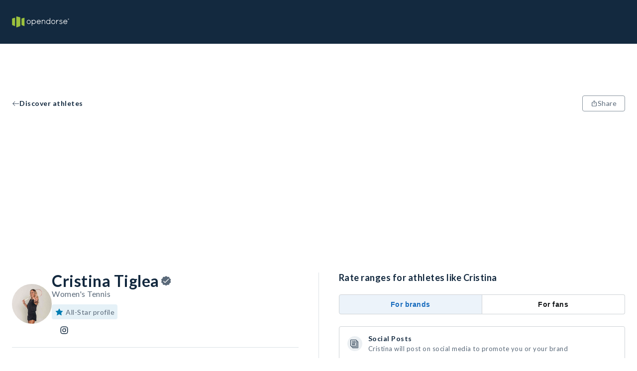

--- FILE ---
content_type: text/html; charset=utf-8
request_url: https://opendorse.com/profile/cristina-tiglea
body_size: 21116
content:
<!DOCTYPE html><html lang="en"><head><meta charSet="utf-8"/><meta name="viewport" content="width=device-width, initial-scale=1" class="jsx-504000628"/><title>Cristina Tiglea, Baylor Bears - NIL Profile - Opendorse</title><meta name="theme-color"/><meta name="description" content="Cristina Tiglea&#x27;s Opendorse Profile. Deal marketplace for autographs, shoutouts, social posts and more. Support your favorite athlete today."/><meta property="og:description" content="Cristina Tiglea&#x27;s Opendorse Profile. Deal marketplace for autographs, shoutouts, social posts and more. Support your favorite athlete today."/><meta property="og:title" content="Cristina Tiglea, Baylor Bears - NIL Profile - Opendorse"/><meta property="og:image" content="https://odstcoreprodncus01.blob.core.windows.net/profile/462718/20221103175445_c42921c6-3fd6-4f4c-8456-1a6ed8d91cc6.jpg"/><meta property="og:type" content="website"/><link rel="icon" type="image/svg+xml" href="/opendorse-logo-green.svg"/><link rel="mask-icon" type="image/svg+xml" href="/opendorse-logo-green.svg" color="#9bc13d"/><link rel="apple-touch-icon" type="image/png" href="/icons/logos/opendorse-logo-squared-green-180x180.png"/><link rel="manifest" href="/manifest.json"/><script type="application/ld+json">{"@context":"https://schema.org/","@type":"Person","givenName":"Cristina Tiglea","id":"https://opendorse.com/profile/cristina-tiglea","image":"https://odstcoreprodncus01.blob.core.windows.net/profile/462718/20221103175445_c42921c6-3fd6-4f4c-8456-1a6ed8d91cc6.jpg","sameAs":["https://www.instagram.com/cristinatiglea"],"affiliation":[{"@type":"SportsTeam","name":"Baylor Bears"},{"@type":"SportsTeam","name":"Texas Tech Red Raiders"},{"@type":"SportsOrganization","name":"Big 12"}]}</script><script type="application/ld+json">{"@context":"https://schema.org/","@type":"Service","name":"Cristina Tiglea","image":"https://odstcoreprodncus01.blob.core.windows.net/profile/462718/20221103175445_c42921c6-3fd6-4f4c-8456-1a6ed8d91cc6.jpg","description":"Book a deal with Cristina Tiglea. Starting at $16","offers":[{"@type":"Offer","url":"https://opendorse.com/profile/cristina-tiglea","priceCurrency":"USD","price":16},{"@type":"Offer","url":"https://opendorse.com/profile/cristina-tiglea","priceCurrency":"USD","price":29},{"@type":"Offer","url":"https://opendorse.com/profile/cristina-tiglea","priceCurrency":"USD","price":33},{"@type":"Offer","url":"https://opendorse.com/profile/cristina-tiglea","priceCurrency":"USD","price":56},{"@type":"Offer","url":"https://opendorse.com/profile/cristina-tiglea","priceCurrency":"USD","price":60}]}</script><link rel="canonical" href="https://opendorse.com/profile/cristina-tiglea"/><link rel="preload" href="https://odstcoreprodncus01.blob.core.windows.net/profile/462718/20221011001850_thumbnail-1c17bd35-c8a0-4f6c-aa43-56868e2b1b17.jpg" as="image" fetchPriority="high"/><link rel="preload" href="https://odstcoreprodncus01.blob.core.windows.net/profile/462718/20221011001910_thumbnail-2854eca2-454c-421d-91d8-ff2bc8dd5302.jpg" as="image" fetchPriority="high"/><link rel="preload" href="https://odstcoreprodncus01.blob.core.windows.net/profile/462718/20221011001928_thumbnail-6e92dfa5-a392-4ae7-a0d7-992eb4e3bc9b.jpg" as="image" fetchPriority="high"/><link rel="preload" href="https://odstcoreprodncus01.blob.core.windows.net/profile/462718/20221011001959_thumbnail-d295033c-7b7b-488b-bde2-388354e059dc.jpg" as="image" fetchPriority="high"/><meta name="next-head-count" content="20"/><meta http-equiv="Content-Security-Policy" content="script-src &#x27;nonce-SV7Ff5jNUoT1S8vAIHNc6Q==&#x27; &#x27;self&#x27; https://www.google-analytics.com https://*.posthog.com; script-src-elem &#x27;nonce-SV7Ff5jNUoT1S8vAIHNc6Q==&#x27; &#x27;self&#x27; https://www.googletagmanager.com &#x27;sha256-msnOOaHEf+GcaQH5+5Qtf7f1zmVTBDV/ZBvGvElBZvE=&#x27; &#x27;sha256-E8tzj0ZUbr8dBtBudScwej+muaKXEVd2pnAe5u0FOII=&#x27; &#x27;sha256-i5cZUbL+JxTwLDevM9slgjg5bBpz5on6YVPf1Ft+FwM=&#x27; https://connect.facebook.net/ https://snap.licdn.com/ https://*.posthog.com; default-src &#x27;self&#x27;; connect-src &#x27;self&#x27; https://*.google-analytics.com https://*.analytics.google.com https://*.googletagmanager.com https://*.googlesyndication.com https://*.doubleclick.net https://*.google.com https://*.linkedin.com https://*.linkedin.oribi.io https://*.facebook.com https://*.posthog.com https://*.opendorse.com https://*.opendorse.com; font-src https://fonts.googleapis.com https://fonts.gstatic.com https://*.posthog.com data: *; img-src &#x27;self&#x27; data: blob: * https://fonts.googleapis.com https://fonts.gstatic.com https://*.google-analytics.com https://*.analytics.google.com https://*.googletagmanager.com https://*.g.doubleclick.net https://*.google.com https://*.posthog.com https://*.opendorse.com https://*.opendorse.com; object-src &#x27;self&#x27; data: blob: *; media-src &#x27;self&#x27; data: blob: https://*.posthog.com *; worker-src &#x27;self&#x27; blob: data:; style-src &#x27;self&#x27; &#x27;unsafe-inline&#x27; https://fonts.googleapis.com https://fonts.gstatic.com https://www.googletagmanager.com https://*.posthog.com; frame-src &#x27;self&#x27; https://*.doubleclick.net https://www.facebook.com/ https://*.googletagmanager.com"/><link rel="preload" href="/_next/static/media/155cae559bbd1a77-s.p.woff2" as="font" type="font/woff2" crossorigin="anonymous" data-next-font="size-adjust"/><link rel="preload" href="/_next/static/media/4de1fea1a954a5b6-s.p.woff2" as="font" type="font/woff2" crossorigin="anonymous" data-next-font="size-adjust"/><link rel="preload" href="/_next/static/media/6d664cce900333ee-s.p.woff2" as="font" type="font/woff2" crossorigin="anonymous" data-next-font="size-adjust"/><link nonce="SV7Ff5jNUoT1S8vAIHNc6Q==" rel="preload" href="/_next/static/css/54a01abc84438996.css" as="style"/><link nonce="SV7Ff5jNUoT1S8vAIHNc6Q==" rel="stylesheet" href="/_next/static/css/54a01abc84438996.css" data-n-g=""/><link nonce="SV7Ff5jNUoT1S8vAIHNc6Q==" rel="preload" href="/_next/static/css/0301cc4427dd6ac8.css" as="style"/><link nonce="SV7Ff5jNUoT1S8vAIHNc6Q==" rel="stylesheet" href="/_next/static/css/0301cc4427dd6ac8.css" data-n-p=""/><noscript data-n-css="SV7Ff5jNUoT1S8vAIHNc6Q=="></noscript><script defer="" nonce="SV7Ff5jNUoT1S8vAIHNc6Q==" nomodule="" src="/_next/static/chunks/polyfills-c67a75d1b6f99dc8.js"></script><script src="/_next/static/chunks/webpack-dbca7c9a1026ae6e.js" nonce="SV7Ff5jNUoT1S8vAIHNc6Q==" defer=""></script><script src="/_next/static/chunks/framework-b30138dca27a5575.js" nonce="SV7Ff5jNUoT1S8vAIHNc6Q==" defer=""></script><script src="/_next/static/chunks/main-a6fa3890b7631106.js" nonce="SV7Ff5jNUoT1S8vAIHNc6Q==" defer=""></script><script src="/_next/static/chunks/pages/_app-f0d5c51a63bccd2c.js" nonce="SV7Ff5jNUoT1S8vAIHNc6Q==" defer=""></script><script src="/_next/static/chunks/328-6a8041c829df8703.js" nonce="SV7Ff5jNUoT1S8vAIHNc6Q==" defer=""></script><script src="/_next/static/chunks/141-f6b3332d7b0c1b73.js" nonce="SV7Ff5jNUoT1S8vAIHNc6Q==" defer=""></script><script src="/_next/static/chunks/124-6bd5aa46cbdb2baa.js" nonce="SV7Ff5jNUoT1S8vAIHNc6Q==" defer=""></script><script src="/_next/static/chunks/413-4a53c887d43b8fcb.js" nonce="SV7Ff5jNUoT1S8vAIHNc6Q==" defer=""></script><script src="/_next/static/chunks/pages/profile/%5Bcode%5D-5199ef43d2e25a1a.js" nonce="SV7Ff5jNUoT1S8vAIHNc6Q==" defer=""></script><script src="/_next/static/2JEdexce9Z4mTlPF71ejk/_buildManifest.js" nonce="SV7Ff5jNUoT1S8vAIHNc6Q==" defer=""></script><script src="/_next/static/2JEdexce9Z4mTlPF71ejk/_ssgManifest.js" nonce="SV7Ff5jNUoT1S8vAIHNc6Q==" defer=""></script><style id="__jsx-504000628">html{font-family:'__Lato_06d0dd', '__Lato_Fallback_06d0dd', arial, sans-serif}</style><style data-styled="" data-styled-version="5.3.9">html{box-sizing:border-box;}/*!sc*/
*,*:before,*:after{box-sizing:inherit;font-family:inherit;}/*!sc*/
body{margin:0;padding:0;box-sizing:border-box;}/*!sc*/
a{-webkit-text-decoration:none;text-decoration:none;color:inherit;}/*!sc*/
data-styled.g1[id="sc-global-gTzWdR1"]{content:"sc-global-gTzWdR1,"}/*!sc*/
.fwBlgb{margin:0;-webkit-letter-spacing:0.5px;-moz-letter-spacing:0.5px;-ms-letter-spacing:0.5px;letter-spacing:0.5px;font-weight:700;color:#13293f;text-transform:capitalize;text-align:start;line-height:34px;font-size:32px;}/*!sc*/
data-styled.g2[id="sc-1e6b0a69-0"]{content:"fwBlgb,"}/*!sc*/
.fnXvUS{margin:0;-webkit-letter-spacing:0.5px;-moz-letter-spacing:0.5px;-ms-letter-spacing:0.5px;letter-spacing:0.5px;font-weight:700;color:#13293f;text-transform:none;text-align:start;line-height:20px;font-size:18px;}/*!sc*/
data-styled.g5[id="sc-1e6b0a69-3"]{content:"fnXvUS,"}/*!sc*/
.jiFCTV{margin:0;-webkit-letter-spacing:0.5px;-moz-letter-spacing:0.5px;-ms-letter-spacing:0.5px;letter-spacing:0.5px;font-weight:700;color:#13293f;text-transform:none;text-align:start;line-height:16px;font-size:14px;}/*!sc*/
data-styled.g6[id="sc-1e6b0a69-4"]{content:"jiFCTV,"}/*!sc*/
.vdQPd{margin:0;color:#5a6979;-webkit-letter-spacing:0.5px;-moz-letter-spacing:0.5px;-ms-letter-spacing:0.5px;letter-spacing:0.5px;font-weight:400;line-height:18px;font-size:16px;}/*!sc*/
.fVSUUw{margin:0;color:#5a6979;white-space:nowrap;-webkit-letter-spacing:0.5px;-moz-letter-spacing:0.5px;-ms-letter-spacing:0.5px;letter-spacing:0.5px;font-weight:400;line-height:16px;font-size:14px;}/*!sc*/
.fTKSOO{margin:0;color:contrast;-webkit-letter-spacing:0.5px;-moz-letter-spacing:0.5px;-ms-letter-spacing:0.5px;letter-spacing:0.5px;font-weight:700;line-height:14px;font-size:12px;}/*!sc*/
.dUFvwP{margin:0;color:#13293f;-webkit-letter-spacing:0.5px;-moz-letter-spacing:0.5px;-ms-letter-spacing:0.5px;letter-spacing:0.5px;font-weight:700;line-height:16px;font-size:14px;}/*!sc*/
.jXQWjP{margin:0;color:#13293f;-webkit-letter-spacing:0.5px;-moz-letter-spacing:0.5px;-ms-letter-spacing:0.5px;letter-spacing:0.5px;font-weight:700;line-height:18px;font-size:16px;}/*!sc*/
.ejIgaB{margin:0;color:#5a6979;-webkit-letter-spacing:0.5px;-moz-letter-spacing:0.5px;-ms-letter-spacing:0.5px;letter-spacing:0.5px;font-weight:400;line-height:16px;font-size:14px;}/*!sc*/
.cxKURw{margin:0;color:#13293f;-webkit-letter-spacing:0.5px;-moz-letter-spacing:0.5px;-ms-letter-spacing:0.5px;letter-spacing:0.5px;font-weight:400;line-height:16px;font-size:14px;}/*!sc*/
.cRqZMq{margin:0;color:#13293f;-webkit-letter-spacing:0.5px;-moz-letter-spacing:0.5px;-ms-letter-spacing:0.5px;letter-spacing:0.5px;font-weight:700;line-height:20px;font-size:18px;}/*!sc*/
.kPQfUk{margin:0;color:#5a6979;-webkit-letter-spacing:0.5px;-moz-letter-spacing:0.5px;-ms-letter-spacing:0.5px;letter-spacing:0.5px;font-weight:400;line-height:20px;font-size:18px;}/*!sc*/
.eVeYKo{margin:0;color:#13293f;-webkit-letter-spacing:0.5px;-moz-letter-spacing:0.5px;-ms-letter-spacing:0.5px;letter-spacing:0.5px;font-weight:400;line-height:18px;font-size:16px;}/*!sc*/
data-styled.g10[id="sc-f2b7fe29-0"]{content:"vdQPd,fVSUUw,fTKSOO,dUFvwP,jXQWjP,ejIgaB,cxKURw,cRqZMq,kPQfUk,eVeYKo,"}/*!sc*/
.isoCvg > p{word-break:break-word;white-space:pre-line;}/*!sc*/
.isoCvg a{color:#007db3;-webkit-text-decoration:none;text-decoration:none;}/*!sc*/
.isoCvg a:hover{-webkit-text-decoration:underline;text-decoration:underline;}/*!sc*/
data-styled.g12[id="sc-52ef0532-0"]{content:"isoCvg,"}/*!sc*/
.dmzy{width:auto;}/*!sc*/
.ivYbDL{padding-bottom:24px;padding-left:24px;padding-right:24px;padding-top:48px;width:auto;}/*!sc*/
.bDGcX{padding-bottom:48px;padding-left:24px;padding-right:24px;padding-top:24px;width:auto;}/*!sc*/
data-styled.g13[id="sc-a84df8a8-0"]{content:"dmzy,ivYbDL,bDGcX,"}/*!sc*/
.VYwDm{height:100%;display:-webkit-box;display:-webkit-flex;display:-ms-flexbox;display:flex;-webkit-flex-direction:column;-ms-flex-direction:column;flex-direction:column;-webkit-box-pack:start;-webkit-justify-content:flex-start;-ms-flex-pack:start;justify-content:flex-start;-webkit-align-items:center;-webkit-box-align:center;-ms-flex-align:center;align-items:center;-webkit-flex:initial;-ms-flex:initial;flex:initial;}/*!sc*/
.eCObdO{height:100%;display:-webkit-box;display:-webkit-flex;display:-ms-flexbox;display:flex;-webkit-flex-direction:column;-ms-flex-direction:column;flex-direction:column;-webkit-box-pack:start;-webkit-justify-content:flex-start;-ms-flex-pack:start;justify-content:flex-start;-webkit-align-items:stretch;-webkit-box-align:stretch;-ms-flex-align:stretch;align-items:stretch;-webkit-flex:initial;-ms-flex:initial;flex:initial;}/*!sc*/
.bihVMI{height:100%;display:-webkit-box;display:-webkit-flex;display:-ms-flexbox;display:flex;-webkit-flex-direction:column;-ms-flex-direction:column;flex-direction:column;-webkit-box-pack:center;-webkit-justify-content:center;-ms-flex-pack:center;justify-content:center;-webkit-align-items:stretch;-webkit-box-align:stretch;-ms-flex-align:stretch;align-items:stretch;-webkit-flex:1;-ms-flex:1;flex:1;}/*!sc*/
.debHsx{height:100%;display:-webkit-box;display:-webkit-flex;display:-ms-flexbox;display:flex;-webkit-flex-direction:column;-ms-flex-direction:column;flex-direction:column;-webkit-box-pack:start;-webkit-justify-content:flex-start;-ms-flex-pack:start;justify-content:flex-start;-webkit-align-items:stretch;-webkit-box-align:stretch;-ms-flex-align:stretch;align-items:stretch;-webkit-flex:50;-ms-flex:50;flex:50;}/*!sc*/
data-styled.g14[id="sc-347027c4-0"]{content:"VYwDm,eCObdO,bihVMI,debHsx,"}/*!sc*/
.SZjrt{display:-webkit-box;display:-webkit-flex;display:-ms-flexbox;display:flex;-webkit-flex-direction:row;-ms-flex-direction:row;flex-direction:row;-webkit-box-pack:start;-webkit-justify-content:flex-start;-ms-flex-pack:start;justify-content:flex-start;-webkit-align-items:center;-webkit-box-align:center;-ms-flex-align:center;align-items:center;-webkit-flex-wrap:nowrap;-ms-flex-wrap:nowrap;flex-wrap:nowrap;-webkit-flex:initial;-ms-flex:initial;flex:initial;gap:normal;}/*!sc*/
.cwRYwB{display:-webkit-box;display:-webkit-flex;display:-ms-flexbox;display:flex;-webkit-flex-direction:row;-ms-flex-direction:row;flex-direction:row;-webkit-box-pack:start;-webkit-justify-content:flex-start;-ms-flex-pack:start;justify-content:flex-start;-webkit-align-items:stretch;-webkit-box-align:stretch;-ms-flex-align:stretch;align-items:stretch;-webkit-flex-wrap:nowrap;-ms-flex-wrap:nowrap;flex-wrap:nowrap;-webkit-flex:initial;-ms-flex:initial;flex:initial;gap:normal;}/*!sc*/
.fImypE{display:-webkit-box;display:-webkit-flex;display:-ms-flexbox;display:flex;-webkit-flex-direction:row;-ms-flex-direction:row;flex-direction:row;-webkit-box-pack:justify;-webkit-justify-content:space-between;-ms-flex-pack:justify;justify-content:space-between;-webkit-align-items:stretch;-webkit-box-align:stretch;-ms-flex-align:stretch;align-items:stretch;-webkit-flex-wrap:nowrap;-ms-flex-wrap:nowrap;flex-wrap:nowrap;-webkit-flex:initial;-ms-flex:initial;flex:initial;gap:normal;}/*!sc*/
.eVDpiT{display:-webkit-box;display:-webkit-flex;display:-ms-flexbox;display:flex;-webkit-flex-direction:row;-ms-flex-direction:row;flex-direction:row;-webkit-box-pack:start;-webkit-justify-content:flex-start;-ms-flex-pack:start;justify-content:flex-start;-webkit-align-items:start;-webkit-box-align:start;-ms-flex-align:start;align-items:start;-webkit-flex-wrap:wrap;-ms-flex-wrap:wrap;flex-wrap:wrap;-webkit-flex:initial;-ms-flex:initial;flex:initial;gap:normal;}/*!sc*/
.hcNZtA{display:-webkit-box;display:-webkit-flex;display:-ms-flexbox;display:flex;-webkit-flex-direction:row;-ms-flex-direction:row;flex-direction:row;-webkit-box-pack:justify;-webkit-justify-content:space-between;-ms-flex-pack:justify;justify-content:space-between;-webkit-align-items:stretch;-webkit-box-align:stretch;-ms-flex-align:stretch;align-items:stretch;-webkit-flex-wrap:wrap-reverse;-ms-flex-wrap:wrap-reverse;flex-wrap:wrap-reverse;-webkit-flex:initial;-ms-flex:initial;flex:initial;gap:normal;}/*!sc*/
data-styled.g25[id="sc-cf0b8c7f-0"]{content:"SZjrt,cwRYwB,fImypE,eVDpiT,hcNZtA,"}/*!sc*/
.iTOmIE{display:initial;}/*!sc*/
@media (min-width:768px){.iTOmIE{display:none;}}/*!sc*/
data-styled.g29[id="sc-e6ab033f-0"]{content:"iTOmIE,"}/*!sc*/
.kGNaMV{display:none;}/*!sc*/
@media (min-width:768px){.kGNaMV{display:initial;}}/*!sc*/
data-styled.g30[id="sc-e6ab033f-1"]{content:"kGNaMV,"}/*!sc*/
.jrbOGH{width:100%;-webkit-align-items:center;-webkit-box-align:center;-ms-flex-align:center;align-items:center;padding-bottom:48px;padding-top:4px;padding-right:16px;padding-left:16px;}/*!sc*/
@media (min-width:1024px){.jrbOGH{padding-right:24px;padding-left:24px;}}/*!sc*/
@media (min-width:1500px){.jrbOGH{padding-right:0;padding-left:0;}}/*!sc*/
data-styled.g34[id="sc-967cbed2-3"]{content:"jrbOGH,"}/*!sc*/
.jTLcPl{border:1px solid;cursor:pointer;display:-webkit-box;display:-webkit-flex;display:-ms-flexbox;display:flex;-webkit-flex-direction:row;-ms-flex-direction:row;flex-direction:row;-webkit-column-gap:6px;column-gap:6px;-webkit-align-items:center;-webkit-box-align:center;-ms-flex-align:center;align-items:center;-webkit-box-pack:center;-webkit-justify-content:center;-ms-flex-pack:center;justify-content:center;-webkit-letter-spacing:0.5px;-moz-letter-spacing:0.5px;-ms-letter-spacing:0.5px;letter-spacing:0.5px;font-weight:400;line-height:16px;font-size:14px;padding:4px 16px;min-height:32px;min-width:32px;}/*!sc*/
.jTLcPl:disabled{pointer-events:none;color:#d0d4d9;background-color:#e7eaec;}/*!sc*/
.jTLcPl:disabled svg{fill:#d0d4d9;}/*!sc*/
.jTLcPl svg{height:14px;width:14px;}/*!sc*/
.gWfAhO{border:1px solid;cursor:pointer;display:-webkit-box;display:-webkit-flex;display:-ms-flexbox;display:flex;-webkit-flex-direction:row;-ms-flex-direction:row;flex-direction:row;-webkit-column-gap:6px;column-gap:6px;-webkit-align-items:center;-webkit-box-align:center;-ms-flex-align:center;align-items:center;-webkit-box-pack:center;-webkit-justify-content:center;-ms-flex-pack:center;justify-content:center;-webkit-letter-spacing:0.5px;-moz-letter-spacing:0.5px;-ms-letter-spacing:0.5px;letter-spacing:0.5px;font-weight:400;line-height:20px;font-size:18px;padding:6px 16px;min-height:40px;min-width:40px;}/*!sc*/
.gWfAhO:disabled{pointer-events:none;color:#d0d4d9;background-color:#e7eaec;}/*!sc*/
.gWfAhO:disabled svg{fill:#d0d4d9;}/*!sc*/
.gWfAhO svg{height:18px;width:18px;}/*!sc*/
data-styled.g42[id="sc-ab9b38c8-0"]{content:"jTLcPl,gWfAhO,"}/*!sc*/
.WjSbm{white-space:pre-line;border-color:transparent;border-radius:4px;color:#13293f;background-color:#91be3f;}/*!sc*/
.WjSbm:hover{background-color:#a7cc64;}/*!sc*/
.WjSbm svg{fill:#13293f;}/*!sc*/
data-styled.g43[id="sc-e66bd5d1-0"]{content:"WjSbm,"}/*!sc*/
.gEETGX{background-color:#ffffff;border-radius:4px;color:#5a6979;border-color:#89949f;}/*!sc*/
.gEETGX:disabled{border-color:#d0d4d9;}/*!sc*/
.gEETGX:hover{background-color:#e7eaec;}/*!sc*/
.gEETGX svg{fill:#5a6979;}/*!sc*/
data-styled.g44[id="sc-b7eef12f-0"]{content:"gEETGX,"}/*!sc*/
.iFNRRW{font-weight:letter-spacing:0.5px;font-weight:700;border-color:transparent;background-color:transparent;padding-left:0;padding-right:0;color:#13293f;}/*!sc*/
.iFNRRW:hover{color:#425465;}/*!sc*/
.iFNRRW:hover svg{fill:#425465;}/*!sc*/
.iFNRRW svg{fill:#13293f;}/*!sc*/
.iFNRRW:disabled{background-color:transparent;}/*!sc*/
.iePMUK{font-weight:letter-spacing:0.5px;font-weight:700;border-color:transparent;background-color:transparent;padding-left:0;padding-right:0;color:#89949f;}/*!sc*/
.iePMUK:hover{color:#b8bfc5;}/*!sc*/
.iePMUK:hover svg{fill:#b8bfc5;}/*!sc*/
.iePMUK svg{fill:#89949f;}/*!sc*/
.iePMUK:disabled{background-color:transparent;}/*!sc*/
.hXDkSS{font-weight:letter-spacing:0.5px;font-weight:700;border-color:transparent;background-color:transparent;padding-left:0;padding-right:0;color:#007db3;}/*!sc*/
.hXDkSS:hover{color:#3397c2;}/*!sc*/
.hXDkSS:hover svg{fill:#3397c2;}/*!sc*/
.hXDkSS svg{fill:#007db3;}/*!sc*/
.hXDkSS:disabled{background-color:transparent;}/*!sc*/
data-styled.g45[id="sc-5cf5a39-0"]{content:"iFNRRW,iePMUK,hXDkSS,"}/*!sc*/
.jIYfQg{border:none;font-weight:letter-spacing:0.5px;font-weight:700;background-color:transparent;padding-left:0;padding-right:0;border-bottom:2px solid #44860d;cursor:pointer;border-bottom:none;pointer-events:inherit;color:#5a6979;}/*!sc*/
.jIYfQg:hover{color:#425465;}/*!sc*/
.jIYfQg:hover svg{fill:#425465;}/*!sc*/
.jIYfQg svg{fill:#5a6979;}/*!sc*/
data-styled.g47[id="sc-47c64743-0"]{content:"jIYfQg,"}/*!sc*/
.irjpmj{-webkit-box-flex:1;-webkit-flex-grow:1;-ms-flex-positive:1;flex-grow:1;display:none;}/*!sc*/
@media (min-width:1024px){.irjpmj{display:block;}}/*!sc*/
data-styled.g48[id="sc-4d5db55c-0"]{content:"irjpmj,"}/*!sc*/
.lfLdps{position:fixed;top:0;left:0;right:0;z-index:2;}/*!sc*/
data-styled.g49[id="sc-4d5db55c-1"]{content:"lfLdps,"}/*!sc*/
.iSqewC{display:block;height:72px;width:100%;background-color:#13293f;}/*!sc*/
@media (min-width:1024px){.iSqewC{height:88px;}}/*!sc*/
data-styled.g50[id="sc-4d5db55c-2"]{content:"iSqewC,"}/*!sc*/
.fmwDhi{max-width:1500px;margin:0 auto;height:100%;width:100%;display:-webkit-box;display:-webkit-flex;display:-ms-flexbox;display:flex;-webkit-align-items:center;-webkit-box-align:center;-ms-flex-align:center;align-items:center;-webkit-box-pack:justify;-webkit-justify-content:space-between;-ms-flex-pack:justify;justify-content:space-between;padding-right:16px;padding-left:16px;position:relative;}/*!sc*/
@media (min-width:1024px){.fmwDhi{padding-right:24px;padding-left:24px;}}/*!sc*/
@media (min-width:1500px){.fmwDhi{padding-right:0;padding-left:0;}}/*!sc*/
data-styled.g51[id="sc-4d5db55c-3"]{content:"fmwDhi,"}/*!sc*/
.eFEpeE{max-width:115px;max-height:28px;object-fit:contain;}/*!sc*/
@media (min-width:1024px){.eFEpeE{max-height:48px;}}/*!sc*/
data-styled.g52[id="sc-4d5db55c-4"]{content:"eFEpeE,"}/*!sc*/
.Sa-dpn{display:-webkit-box;display:-webkit-flex;display:-ms-flexbox;display:flex;-webkit-align-items:center;-webkit-box-align:center;-ms-flex-align:center;align-items:center;}/*!sc*/
data-styled.g60[id="sc-4d5db55c-12"]{content:"Sa-dpn,"}/*!sc*/
.jzwiYa{overflow:hidden;-webkit-box-flex:1;-webkit-flex-grow:1;-ms-flex-positive:1;flex-grow:1;}/*!sc*/
data-styled.g61[id="sc-4d5db55c-13"]{content:"jzwiYa,"}/*!sc*/
.gWHjUa{position:absolute;width:100vw;left:0;top:72px;z-index:3;}/*!sc*/
.gWHjUa ul{margin-top:0;}/*!sc*/
@media (min-width:1024px){.gWHjUa{left:unset;right:calc(0% + 24px);top:88px;width:377px;}}/*!sc*/
@media (min-width:1500px){.gWHjUa{right:0;}}/*!sc*/
data-styled.g66[id="sc-4d5db55c-18"]{content:"gWHjUa,"}/*!sc*/
.gqWrBt{background:#f9fafb;}/*!sc*/
data-styled.g110[id="sc-ee2947c-0"]{content:"gqWrBt,"}/*!sc*/
.iHBKTP{max-width:1500px;margin:0 auto;}/*!sc*/
data-styled.g111[id="sc-ee2947c-1"]{content:"iHBKTP,"}/*!sc*/
.bcfBaa{width:100%;margin-top:36px;-webkit-order:2;-ms-flex-order:2;order:2;}/*!sc*/
@media (min-width:1024px){.bcfBaa{-webkit-order:1;-ms-flex-order:1;order:1;width:auto;margin-right:64px;margin-top:0;}}/*!sc*/
data-styled.g112[id="sc-ee2947c-2"]{content:"bcfBaa,"}/*!sc*/
.dWQwys{-webkit-order:1;-ms-flex-order:1;order:1;}/*!sc*/
@media (min-width:1024px){.dWQwys{width:33%;margin-left:auto;}}/*!sc*/
data-styled.g113[id="sc-ee2947c-3"]{content:"dWQwys,"}/*!sc*/
.iNMYZU{margin-top:24px;}/*!sc*/
data-styled.g114[id="sc-ee2947c-4"]{content:"iNMYZU,"}/*!sc*/
.ggLeKE{margin-bottom:12px;}/*!sc*/
data-styled.g115[id="sc-ee2947c-5"]{content:"ggLeKE,"}/*!sc*/
.dWYvMq{line-height:20px;font-size:18px;margin:12px 0;line-height:24px;}/*!sc*/
@media (min-width:1024px){.dWYvMq{line-height:20px;font-size:18px;}}/*!sc*/
.hZsyGu{line-height:16px;font-size:14px;margin:12px 0;line-height:24px;}/*!sc*/
@media (min-width:1024px){.hZsyGu{line-height:18px;font-size:16px;}}/*!sc*/
data-styled.g116[id="sc-ee2947c-6"]{content:"dWYvMq,hZsyGu,"}/*!sc*/
.hLQhaQ{cursor:pointer;}/*!sc*/
.hLQhaQ svg path.st1{fill:#38434f;}/*!sc*/
data-styled.g117[id="sc-ee2947c-7"]{content:"hLQhaQ,"}/*!sc*/
.fJsZNk{margin-top:24px;}/*!sc*/
data-styled.g118[id="sc-ee2947c-8"]{content:"fJsZNk,"}/*!sc*/
.jDXjjs{cursor:pointer;display:-webkit-box;display:-webkit-flex;display:-ms-flexbox;display:flex;-webkit-box-pack:center;-webkit-justify-content:center;-ms-flex-pack:center;justify-content:center;-webkit-align-items:center;-webkit-box-align:center;-ms-flex-align:center;align-items:center;height:32px;width:32px;border-radius:50%;margin:0 8px;background:#13293f;}/*!sc*/
.jDXjjs:first-child{margin-left:0;}/*!sc*/
.jDXjjs svg > path{fill:#ffffff;}/*!sc*/
.dRaLKw{cursor:pointer;display:-webkit-box;display:-webkit-flex;display:-ms-flexbox;display:flex;-webkit-box-pack:center;-webkit-justify-content:center;-ms-flex-pack:center;justify-content:center;-webkit-align-items:center;-webkit-box-align:center;-ms-flex-align:center;align-items:center;height:32px;width:32px;border-radius:50%;margin:0 8px;background:#ffffff;}/*!sc*/
.dRaLKw:first-child{margin-left:0;}/*!sc*/
.dRaLKw svg > path{fill:#13293f;}/*!sc*/
.fKYXCV{cursor:pointer;display:-webkit-box;display:-webkit-flex;display:-ms-flexbox;display:flex;-webkit-box-pack:center;-webkit-justify-content:center;-ms-flex-pack:center;justify-content:center;-webkit-align-items:center;-webkit-box-align:center;-ms-flex-align:center;align-items:center;height:32px;width:32px;border-radius:50%;margin:0 8px;background:#13293f;}/*!sc*/
.fKYXCV:first-child{margin-left:0;}/*!sc*/
.fKYXCV svg *{fill:#ffffff;}/*!sc*/
.gHnnAT{cursor:pointer;display:-webkit-box;display:-webkit-flex;display:-ms-flexbox;display:flex;-webkit-box-pack:center;-webkit-justify-content:center;-ms-flex-pack:center;justify-content:center;-webkit-align-items:center;-webkit-box-align:center;-ms-flex-align:center;align-items:center;height:32px;width:32px;border-radius:50%;margin:0 8px;background:#ffffff;}/*!sc*/
.gHnnAT:first-child{margin-left:0;}/*!sc*/
.gHnnAT svg rect{fill:#13293f;}/*!sc*/
data-styled.g119[id="sc-ee2947c-9"]{content:"jDXjjs,dRaLKw,fKYXCV,gHnnAT,"}/*!sc*/
.fozAjR{width:100%;margin-bottom:24px;}/*!sc*/
@media (min-width:1024px){.fozAjR{width:33%;margin-bottom:0;}}/*!sc*/
data-styled.g120[id="sc-ee2947c-10"]{content:"fozAjR,"}/*!sc*/
.gujHQt{margin:0 12px;}/*!sc*/
.gujHQt:first-child{margin-left:0;}/*!sc*/
data-styled.g121[id="sc-ee2947c-11"]{content:"gujHQt,"}/*!sc*/
.blrszw{line-height:16px;font-size:14px;}/*!sc*/
@media (min-width:1024px){.blrszw{line-height:18px;font-size:16px;}}/*!sc*/
data-styled.g122[id="sc-ee2947c-12"]{content:"blrszw,"}/*!sc*/
.lidHEL{border:1px solid #89949f;border-radius:4px;box-shadow:0 2px 9px rgba(19,41,63,0.2);position:absolute;background-color:#13293f !important;color:#ffffff;-webkit-text-decoration:none;text-decoration:none;visibility:hidden;-webkit-animation-name:none;animation-name:none;-webkit-animation-duration:1s;animation-duration:1s;z-index:2002;width:auto;height:auto;padding:4px 8px;-webkit-box-pack:center;-webkit-justify-content:center;-ms-flex-pack:center;justify-content:center;-webkit-align-items:center;-webkit-box-align:center;-ms-flex-align:center;align-items:center;margin:-30px 0;text-align:center;-webkit-letter-spacing:0.5px;-moz-letter-spacing:0.5px;-ms-letter-spacing:0.5px;letter-spacing:0.5px;font-weight:400;line-height:16px;font-size:14px;}/*!sc*/
.lidHEL p{margin:0;}/*!sc*/
data-styled.g123[id="sc-8280c349-0"]{content:"lidHEL,"}/*!sc*/
.cwcaAU{-webkit-flex:1;-ms-flex:1;flex:1;display:-webkit-box;display:-webkit-flex;display:-ms-flexbox;display:flex;-webkit-flex-direction:column;-ms-flex-direction:column;flex-direction:column;-webkit-align-items:center;-webkit-box-align:center;-ms-flex-align:center;align-items:center;min-height:100vh;}/*!sc*/
data-styled.g124[id="sc-1986155b-0"]{content:"cwcaAU,"}/*!sc*/
.eGWSjl{max-width:1500px;margin:0 auto;padding-top:calc(144px + 0px);}/*!sc*/
.eGWSjl:first-child{min-height:calc(100vh - 144px);}/*!sc*/
@media (min-width:1024px){.eGWSjl{padding-top:calc(144px + 32px);}.eGWSjl:first-child{min-height:calc(100vh - 160px);}}/*!sc*/
data-styled.g125[id="sc-1986155b-1"]{content:"eGWSjl,"}/*!sc*/
.gWkANr{padding-right:16px;padding-left:16px;display:-webkit-box;display:-webkit-flex;display:-ms-flexbox;display:flex;-webkit-flex-direction:row;-ms-flex-direction:row;flex-direction:row;-webkit-align-items:baseline;-webkit-box-align:baseline;-ms-flex-align:baseline;align-items:baseline;-webkit-box-pack:justify;-webkit-justify-content:space-between;-ms-flex-pack:justify;justify-content:space-between;width:100%;padding-top:8px;padding-bottom:16px;padding-right:16px;padding-left:16px;}/*!sc*/
@media (min-width:1024px){.gWkANr{padding-right:24px;padding-left:24px;}}/*!sc*/
@media (min-width:1500px){.gWkANr{padding-right:0;padding-left:0;}}/*!sc*/
@media (min-width:1024px){.gWkANr{padding-right:24px;padding-left:24px;}}/*!sc*/
@media (min-width:1500px){.gWkANr{padding-right:0;padding-left:0;}}/*!sc*/
@media (min-width:768px){.gWkANr{padding-top:16px;}}/*!sc*/
data-styled.g126[id="sc-1986155b-2"]{content:"gWkANr,"}/*!sc*/
.ffrgpD{width:100%;padding-bottom:24px;}/*!sc*/
data-styled.g187[id="sc-749ffbb6-0"]{content:"ffrgpD,"}/*!sc*/
.jtYcYH{width:100%;display:-webkit-box;display:-webkit-flex;display:-ms-flexbox;display:flex;-webkit-flex-direction:column;-ms-flex-direction:column;flex-direction:column;padding-bottom:16px;}/*!sc*/
@media (min-width:768px){.jtYcYH{display:none;}}/*!sc*/
data-styled.g188[id="sc-749ffbb6-1"]{content:"jtYcYH,"}/*!sc*/
.jqBAPa{display:none;-webkit-align-items:initial;-webkit-box-align:initial;-ms-flex-align:initial;align-items:initial;}/*!sc*/
@media (min-width:768px){.jqBAPa{width:100%;display:-webkit-box;display:-webkit-flex;display:-ms-flexbox;display:flex;-webkit-flex-direction:column;-ms-flex-direction:column;flex-direction:column;}}/*!sc*/
data-styled.g189[id="sc-749ffbb6-2"]{content:"jqBAPa,"}/*!sc*/
.gOmRTA{height:50px;background-color:#ffffff;border-bottom:2px solid #e7eaec;position:-webkit-sticky;position:sticky;position:-webkit-sticky;top:72px;z-index:1;}/*!sc*/
.gOmRTA .react-horizontal-scrolling-menu--scroll-container{-ms-overflow-style:none;-webkit-scrollbar-width:none;-moz-scrollbar-width:none;-ms-scrollbar-width:none;scrollbar-width:none;}/*!sc*/
.gOmRTA .react-horizontal-scrolling-menu--scroll-container::-webkit-scrollbar{display:none;}/*!sc*/
.gOmRTA .react-horizontal-scrolling-menu--scroll-container{display:-webkit-box;display:-webkit-flex;display:-ms-flexbox;display:flex;overflow-x:scroll;}/*!sc*/
data-styled.g190[id="sc-749ffbb6-3"]{content:"gOmRTA,"}/*!sc*/
.gLqPvk{padding-right:16px;padding-left:16px;}/*!sc*/
@media (min-width:1024px){.gLqPvk{padding-right:24px;padding-left:24px;}}/*!sc*/
@media (min-width:1500px){.gLqPvk{padding-right:0;padding-left:0;}}/*!sc*/
data-styled.g191[id="sc-749ffbb6-4"]{content:"gLqPvk,"}/*!sc*/
.gcTNMk{white-space:nowrap;padding-left:12px;padding-right:12px;height:50px;}/*!sc*/
data-styled.g193[id="sc-749ffbb6-6"]{content:"gcTNMk,"}/*!sc*/
.dXFIrH{margin-top:2px;padding-left:4px;}/*!sc*/
data-styled.g194[id="sc-749ffbb6-7"]{content:"dXFIrH,"}/*!sc*/
.hYLubU{-webkit-user-select:none;-moz-user-select:none;-ms-user-select:none;user-select:none;-webkit-align-self:flex-start;-ms-flex-item-align:start;align-self:flex-start;border-radius:4px;background-color:#e5f1f7;margin-top:12px;padding:6px;}/*!sc*/
data-styled.g195[id="sc-749ffbb6-8"]{content:"hYLubU,"}/*!sc*/
.ieFjNd{margin-right:10px;}/*!sc*/
@media (min-width:768px){.ieFjNd{margin-right:14px;}}/*!sc*/
data-styled.g196[id="sc-749ffbb6-9"]{content:"ieFjNd,"}/*!sc*/
.hGvidK{width:100%;display:-webkit-box;display:-webkit-flex;display:-ms-flexbox;display:flex;-webkit-flex-direction:row;-ms-flex-direction:row;flex-direction:row;-webkit-align-items:flex-start;-webkit-box-align:flex-start;-ms-flex-align:flex-start;align-items:flex-start;-webkit-box-pack:start;-webkit-justify-content:flex-start;-ms-flex-pack:start;justify-content:flex-start;}/*!sc*/
data-styled.g197[id="sc-749ffbb6-10"]{content:"hGvidK,"}/*!sc*/
.ibHsvL{-webkit-flex:1;-ms-flex:1;flex:1;display:-webkit-box;display:-webkit-flex;display:-ms-flexbox;display:flex;-webkit-flex-direction:column;-ms-flex-direction:column;flex-direction:column;-webkit-align-items:flex-start;-webkit-box-align:flex-start;-ms-flex-align:flex-start;align-items:flex-start;-webkit-box-pack:start;-webkit-justify-content:flex-start;-ms-flex-pack:start;justify-content:flex-start;}/*!sc*/
data-styled.g198[id="sc-749ffbb6-11"]{content:"ibHsvL,"}/*!sc*/
.hJjBGQ{height:24px;display:-webkit-box;display:-webkit-flex;display:-ms-flexbox;display:flex;-webkit-align-items:center;-webkit-box-align:center;-ms-flex-align:center;align-items:center;}/*!sc*/
.hJjBGQ h3{line-height:18px;font-size:16px;}/*!sc*/
data-styled.g199[id="sc-749ffbb6-12"]{content:"hJjBGQ,"}/*!sc*/
.gyLJot{padding:24px 0;width:100%;}/*!sc*/
data-styled.g200[id="sc-749ffbb6-13"]{content:"gyLJot,"}/*!sc*/
.mJGWH{display:-webkit-box;display:-webkit-flex;display:-ms-flexbox;display:flex;-webkit-flex-direction:column;-ms-flex-direction:column;flex-direction:column;-webkit-align-items:center;-webkit-box-align:center;-ms-flex-align:center;align-items:center;-webkit-box-pack:center;-webkit-justify-content:center;-ms-flex-pack:center;justify-content:center;gap:24px;padding-top:24px;}/*!sc*/
.mJGWH .sc-749ffbb6-10:last-child{padding-bottom:0;}/*!sc*/
data-styled.g201[id="sc-749ffbb6-14"]{content:"mJGWH,"}/*!sc*/
.kFvlka div{display:-webkit-box;-webkit-box-orient:vertical;-webkit-line-clamp:18;overflow:hidden;}/*!sc*/
.kFvlka p{min-width:1px;}/*!sc*/
data-styled.g202[id="sc-749ffbb6-15"]{content:"kFvlka,"}/*!sc*/
.eKivDM{display:none;}/*!sc*/
data-styled.g203[id="sc-749ffbb6-16"]{content:"eKivDM,"}/*!sc*/
.dzJeGB{display:none;}/*!sc*/
data-styled.g204[id="sc-749ffbb6-17"]{content:"dzJeGB,"}/*!sc*/
.hiPdAW{padding-top:24px;gap:12px;}/*!sc*/
data-styled.g205[id="sc-749ffbb6-18"]{content:"hiPdAW,"}/*!sc*/
.dPHxkg{gap:12px;-webkit-flex:1;-ms-flex:1;flex:1;}/*!sc*/
data-styled.g207[id="sc-749ffbb6-20"]{content:"dPHxkg,"}/*!sc*/
.jtrPRz{width:100%;}/*!sc*/
data-styled.g208[id="sc-749ffbb6-21"]{content:"jtrPRz,"}/*!sc*/
.kuIxxW{border-right:1px solid #dce1e6;padding-right:40px;}/*!sc*/
data-styled.g212[id="sc-749ffbb6-25"]{content:"kuIxxW,"}/*!sc*/
.kRqwaz{position:-webkit-sticky;position:sticky;top:calc(72px + 34px);z-index:1;padding-left:40px;}/*!sc*/
data-styled.g213[id="sc-749ffbb6-26"]{content:"kRqwaz,"}/*!sc*/
.dyTEZJ{border-top:1px solid #dce1e6;}/*!sc*/
data-styled.g216[id="sc-749ffbb6-29"]{content:"dyTEZJ,"}/*!sc*/
.hJBNqL{width:100%;position:relative;}/*!sc*/
.hJBNqL .react-horizontal-scrolling-menu--scroll-container{-ms-overflow-style:none;-webkit-scrollbar-width:none;-moz-scrollbar-width:none;-ms-scrollbar-width:none;scrollbar-width:none;}/*!sc*/
.hJBNqL .react-horizontal-scrolling-menu--scroll-container::-webkit-scrollbar{display:none;}/*!sc*/
.hJBNqL .react-horizontal-scrolling-menu--scroll-container{display:-webkit-box;display:-webkit-flex;display:-ms-flexbox;display:flex;overflow-x:scroll;}/*!sc*/
.hJBNqL .react-horizontal-scrolling-menu--scroll-container{gap:2px;}/*!sc*/
data-styled.g218[id="sc-c727015e-0"]{content:"hJBNqL,"}/*!sc*/
.kYxCTU{height:144px;width:144px;}/*!sc*/
@media (min-width:768px){.kYxCTU{height:280px;width:280px;}}/*!sc*/
data-styled.g219[id="sc-c727015e-1"]{content:"kYxCTU,"}/*!sc*/
.iBFIuH{cursor:pointer;width:100%;height:100%;max-height:280px;max-width:280px;position:relative;}/*!sc*/
.iBFIuH > span{display:block;overflow:hidden;position:relative;border-radius:4px;}/*!sc*/
.iBFIuH > span > img{display:block;position:absolute;inset:0px;min-width:100%;max-width:100%;min-height:100%;max-height:100%;}/*!sc*/
.iBFIuH > span > span{display:block;padding:100% 0px 0px;}/*!sc*/
data-styled.g220[id="sc-c727015e-2"]{content:"iBFIuH,"}/*!sc*/
.kopmDj{position:relative;width:100%;display:-webkit-box;display:-webkit-flex;display:-ms-flexbox;display:flex;}/*!sc*/
data-styled.g222[id="sc-c727015e-4"]{content:"kopmDj,"}/*!sc*/
.dUYfgy{width:100%;display:-webkit-box;display:-webkit-flex;display:-ms-flexbox;display:flex;-webkit-flex-direction:row;-ms-flex-direction:row;flex-direction:row;-webkit-align-items:flex-start;-webkit-box-align:flex-start;-ms-flex-align:flex-start;align-items:flex-start;gap:24px;}/*!sc*/
data-styled.g223[id="sc-c727015e-5"]{content:"dUYfgy,"}/*!sc*/
.bQPdpq{line-height:0;-webkit-align-self:flex-start;-ms-flex-item-align:start;align-self:flex-start;}/*!sc*/
.bQPdpq .__react_component_tooltip{-webkit-letter-spacing:0.5px;-moz-letter-spacing:0.5px;-ms-letter-spacing:0.5px;letter-spacing:0.5px;font-weight:400;color:#13293f;line-height:14px;font-size:12px;word-break:break-word;border-radius:4px;white-space:normal;border:1px solid #89949f;background-color:#ffffff !important;box-shadow:0 2px 9px rgba(19,41,63,0.2);color:#13293f !important;padding:8px !important;width:250px;}/*!sc*/
.bQPdpq .__react_component_tooltip::-webkit-input-placeholder,.bQPdpq .__react_component_tooltip:-moz-placeholder,.bQPdpq .__react_component_tooltip::-moz-placeholder,.bQPdpq .__react_component_tooltip:-ms-input-placeholder{-webkit-letter-spacing:0.5px;-moz-letter-spacing:0.5px;-ms-letter-spacing:0.5px;letter-spacing:0.5px;font-weight:300;color:rgba(19,41,63,0.6);}/*!sc*/
.bQPdpq .__react_component_tooltip:disabled{-webkit-letter-spacing:0.5px;-moz-letter-spacing:0.5px;-ms-letter-spacing:0.5px;letter-spacing:0.5px;font-weight:300;color:rgba(19,41,63,0.4);}/*!sc*/
.bQPdpq .__react_component_tooltip::after{border-color:transparent !important;}/*!sc*/
.bQPdpq .__react_component_tooltip.show{opacity:1 !important;}/*!sc*/
.bQPdpq .__react_component_tooltip a{color:#007db3;-webkit-text-decoration:none;text-decoration:none;margin:0 4px;}/*!sc*/
.bQPdpq .__react_component_tooltip p{margin:0;display:inline;}/*!sc*/
data-styled.g224[id="sc-b5424619-0"]{content:"bQPdpq,"}/*!sc*/
.IJlJf{width:100%;padding-bottom:24px;gap:24px;}/*!sc*/
@media (min-width:768px){.IJlJf{padding-bottom:24px;}}/*!sc*/
data-styled.g225[id="sc-ce37cc4f-0"]{content:"IJlJf,"}/*!sc*/
.ixsbUL{padding-top:12px;overflow:hidden;gap:16px;}/*!sc*/
data-styled.g226[id="sc-ce37cc4f-1"]{content:"ixsbUL,"}/*!sc*/
.eexvkg{width:80px;height:80px;border-radius:50%;overflow:hidden;}/*!sc*/
data-styled.g227[id="sc-ce37cc4f-2"]{content:"eexvkg,"}/*!sc*/
.gApMId{margin-left:4px;margin-right:4px;min-height:20px;min-width:20px;}/*!sc*/
data-styled.g228[id="sc-ce37cc4f-3"]{content:"gApMId,"}/*!sc*/
.cbFwJL{min-height:20px;min-width:50px;display:-webkit-box;display:-webkit-flex;display:-ms-flexbox;display:flex;-webkit-flex-direction:row;-ms-flex-direction:row;flex-direction:row;-webkit-box-pack:center;-webkit-justify-content:center;-ms-flex-pack:center;justify-content:center;-webkit-align-items:center;-webkit-box-align:center;-ms-flex-align:center;align-items:center;gap:4px;}/*!sc*/
.cbFwJL img,.cbFwJL p{margin:0;}/*!sc*/
data-styled.g231[id="sc-ce37cc4f-6"]{content:"cbFwJL,"}/*!sc*/
.jHjYsh{border-radius:50px;}/*!sc*/
.jHjYsh:hover{background-color:#e7eaec;}/*!sc*/
data-styled.g232[id="sc-ce37cc4f-7"]{content:"jHjYsh,"}/*!sc*/
.eGlngX > *{display:inline;}/*!sc*/
data-styled.g237[id="sc-ce37cc4f-12"]{content:"eGlngX,"}/*!sc*/
.dsmrql{margin-left:4px;margin-right:16px;color:#13293f;}/*!sc*/
data-styled.g242[id="sc-ce37cc4f-17"]{content:"dsmrql,"}/*!sc*/
.dCKMVS svg *{fill:#13293f;}/*!sc*/
data-styled.g245[id="sc-ce37cc4f-20"]{content:"dCKMVS,"}/*!sc*/
.cYVFO{position:relative;}/*!sc*/
.cYVFO > div{display:-webkit-box;display:-webkit-flex;display:-ms-flexbox;display:flex;-webkit-flex-direction:column;-ms-flex-direction:column;flex-direction:column;-webkit-align-items:flex-start;-webkit-box-align:flex-start;-ms-flex-align:flex-start;align-items:flex-start;gap:16px;}/*!sc*/
@media (min-width:768px){.cYVFO > div{-webkit-flex-direction:row;-ms-flex-direction:row;flex-direction:row;-webkit-align-items:center;-webkit-box-align:center;-ms-flex-align:center;align-items:center;gap:0;}}/*!sc*/
data-styled.g249[id="sc-d51714e6-1"]{content:"cYVFO,"}/*!sc*/
.kvhtDp{display:-webkit-box;display:-webkit-flex;display:-ms-flexbox;display:flex;-webkit-align-items:center;-webkit-box-align:center;-ms-flex-align:center;align-items:center;-webkit-box-pack:center;-webkit-justify-content:center;-ms-flex-pack:center;justify-content:center;width:30px;height:30px;border-radius:30px;background-color:#ebeff2;margin-right:12px;}/*!sc*/
data-styled.g250[id="sc-d51714e6-2"]{content:"kvhtDp,"}/*!sc*/
.eMjaoD{margin-top:4px;font-size:13px;}/*!sc*/
data-styled.g251[id="sc-d51714e6-3"]{content:"eMjaoD,"}/*!sc*/
.FOXjD{margin-top:16px;font-size:16px;font-weight:bold;}/*!sc*/
data-styled.g252[id="sc-d51714e6-4"]{content:"FOXjD,"}/*!sc*/
.hbrwIm{padding-top:24px;padding-bottom:24px;padding-right:16px;padding-left:16px;}/*!sc*/
@media (min-width:1024px){.hbrwIm{padding-right:24px;padding-left:24px;}}/*!sc*/
@media (min-width:1500px){.hbrwIm{padding-right:0;padding-left:0;}}/*!sc*/
data-styled.g253[id="sc-d51714e6-5"]{content:"hbrwIm,"}/*!sc*/
</style></head><body><div id="__next"><div class="sc-4d5db55c-1 lfLdps"><header data-qa="marketplaces-header" color="#13293f" class="sc-4d5db55c-2 iSqewC"><div class="sc-4d5db55c-3 fmwDhi"><div class="sc-a84df8a8-0 sc-cf0b8c7f-0 sc-4d5db55c-13 dmzy SZjrt jzwiYa"><a href="/"><span class="sc-4d5db55c-12 Sa-dpn"><img data-qa="marketplaces-header-logo" src="/opendorse-logo.svg" alt="Marketplace logo" width="115" height="24.36" class="sc-4d5db55c-4 eFEpeE"/></span></a></div><div class="sc-4d5db55c-0 irjpmj"></div><div class="sc-a84df8a8-0 sc-cf0b8c7f-0 dmzy SZjrt"><div class="sc-4d5db55c-18 gWHjUa"></div></div></div></header></div><main class="sc-1986155b-0 sc-1986155b-1 cwcaAU eGWSjl"><div class="sc-1986155b-2 gWkANr"><a href="/"><button data-qa="go-home-button" color="contrast" class="sc-ab9b38c8-0 sc-5cf5a39-0 jTLcPl iFNRRW"><svg width="14" height="14" viewBox="0 0 20 20" fill="none" xmlns="http://www.w3.org/2000/svg" style="transform:scale(-1,1)"><path d="m19.354 10.146-6-6a.5.5 0 0 0-.707.707l5.146 5.146H1.5a.5.5 0 0 0 0 1h16.293l-5.146 5.146a.5.5 0 0 0 .708.707l6-6a.5.5 0 0 0 0-.707z"></path></svg><span>Discover athletes</span></button></a><div class="sc-a84df8a8-0 sc-347027c4-0 dmzy VYwDm"><div class="sc-a84df8a8-0 sc-cf0b8c7f-0 sc-8280c349-0 dmzy cwRYwB lidHEL"><p>Link copied</p></div><span on="(min-width: 768px)" class="sc-e6ab033f-1 kGNaMV"><button shape="square" color="contrast50" data-qa="share-profile-button" class="sc-ab9b38c8-0 sc-b7eef12f-0 jTLcPl gEETGX"><svg viewBox="0 0 16 16" fill="none" xmlns="http://www.w3.org/2000/svg"><path d="M7.96 10.005c.365 0 .654-.276.654-.592V3.71l-.056-.846.365.437.817.8c.114.11.27.173.434.173.309 0 .58-.213.58-.512 0-.15-.07-.265-.183-.374L8.47 1.54a.724.724 0 0 0-.51-.208.727.727 0 0 0-.516.208l-2.1 1.847c-.114.11-.183.224-.183.374 0 .299.264.512.579.512.163 0 .32-.063.434-.173l.817-.8.365-.437-.056.846v5.703c0 .316.295.592.66.592Zm-3.648 4.662h7.265c1.403 0 2.145-.68 2.145-1.951V7.128c0-1.272-.742-1.95-2.145-1.95H9.923v1.317h1.522c.541 0 .843.253.843.777v5.306c0 .518-.302.77-.843.77H4.444c-.547 0-.837-.252-.837-.77V7.272c0-.524.29-.777.837-.777H5.99V5.177h-1.68c-1.396 0-2.144.68-2.144 1.951v5.588c0 1.272.748 1.95 2.145 1.95Z"></path></svg><span>Share</span></button></span><span on="(min-width: 768px)" class="sc-e6ab033f-0 iTOmIE"><button color="contrast50" data-qa="share-profile-button-mobile" class="sc-ab9b38c8-0 sc-5cf5a39-0 gWfAhO iePMUK"><svg viewBox="0 0 16 16" fill="none" xmlns="http://www.w3.org/2000/svg"><path d="M7.96 10.005c.365 0 .654-.276.654-.592V3.71l-.056-.846.365.437.817.8c.114.11.27.173.434.173.309 0 .58-.213.58-.512 0-.15-.07-.265-.183-.374L8.47 1.54a.724.724 0 0 0-.51-.208.727.727 0 0 0-.516.208l-2.1 1.847c-.114.11-.183.224-.183.374 0 .299.264.512.579.512.163 0 .32-.063.434-.173l.817-.8.365-.437-.056.846v5.703c0 .316.295.592.66.592Zm-3.648 4.662h7.265c1.403 0 2.145-.68 2.145-1.951V7.128c0-1.272-.742-1.95-2.145-1.95H9.923v1.317h1.522c.541 0 .843.253.843.777v5.306c0 .518-.302.77-.843.77H4.444c-.547 0-.837-.252-.837-.77V7.272c0-.524.29-.777.837-.777H5.99V5.177h-1.68c-1.396 0-2.144.68-2.144 1.951v5.588c0 1.272.748 1.95 2.145 1.95Z"></path></svg></button></span></div></div><div class="sc-749ffbb6-1 jtYcYH"><div class="sc-749ffbb6-4 gLqPvk"><div class="sc-749ffbb6-0 ffrgpD"><div class="sc-c727015e-0 hJBNqL"><div class="react-horizontal-scrolling-menu--wrapper "><div class="react-horizontal-scrolling-menu--scroll-container "><div class="react-horizontal-scrolling-menu--item " data-index="0"><div itemID="0" class="sc-c727015e-1 kYxCTU"><div data-qa="button_image-0_image-scroll" class="sc-c727015e-2 iBFIuH"><span><span></span><img alt="Athlete profile featured image number 1 of 4" fetchPriority="high" width="280" height="280" decoding="async" data-nimg="1" style="color:transparent;object-fit:cover;object-position:top" src="https://odstcoreprodncus01.blob.core.windows.net/profile/462718/20221011001850_thumbnail-1c17bd35-c8a0-4f6c-aa43-56868e2b1b17.jpg"/></span></div></div></div><div class="react-horizontal-scrolling-menu--separator " data-key="undefined-separator" data-index="0.1"></div><div class="react-horizontal-scrolling-menu--item " data-index="1"><div itemID="1" class="sc-c727015e-1 kYxCTU"><div data-qa="button_image-1_image-scroll" class="sc-c727015e-2 iBFIuH"><span><span></span><img alt="Athlete profile featured image number 2 of 4" fetchPriority="high" width="280" height="280" decoding="async" data-nimg="1" style="color:transparent;object-fit:cover;object-position:top" src="https://odstcoreprodncus01.blob.core.windows.net/profile/462718/20221011001910_thumbnail-2854eca2-454c-421d-91d8-ff2bc8dd5302.jpg"/></span></div></div></div><div class="react-horizontal-scrolling-menu--separator " data-key="undefined-separator" data-index="1.1"></div><div class="react-horizontal-scrolling-menu--item " data-index="2"><div itemID="2" class="sc-c727015e-1 kYxCTU"><div data-qa="button_image-2_image-scroll" class="sc-c727015e-2 iBFIuH"><span><span></span><img alt="Athlete profile featured image number 3 of 4" fetchPriority="high" width="280" height="280" decoding="async" data-nimg="1" style="color:transparent;object-fit:cover;object-position:top" src="https://odstcoreprodncus01.blob.core.windows.net/profile/462718/20221011001928_thumbnail-6e92dfa5-a392-4ae7-a0d7-992eb4e3bc9b.jpg"/></span></div></div></div><div class="react-horizontal-scrolling-menu--separator " data-key="undefined-separator" data-index="2.1"></div><div class="react-horizontal-scrolling-menu--item " data-index="3"><div itemID="3" class="sc-c727015e-1 kYxCTU"><div data-qa="button_image-3_image-scroll" class="sc-c727015e-2 iBFIuH"><span><span></span><img alt="Athlete profile featured image number 4 of 4" fetchPriority="high" width="280" height="280" decoding="async" data-nimg="1" style="color:transparent;object-fit:cover;object-position:top" src="https://odstcoreprodncus01.blob.core.windows.net/profile/462718/20221011001959_thumbnail-d295033c-7b7b-488b-bde2-388354e059dc.jpg"/></span></div></div></div></div></div></div></div></div><div class="sc-749ffbb6-4 gLqPvk"><div class="sc-a84df8a8-0 sc-cf0b8c7f-0 sc-ce37cc4f-0 dmzy SZjrt IJlJf"><span on="(min-width: 768px)" class="sc-e6ab033f-1 kGNaMV"><div class="sc-a84df8a8-0 sc-347027c4-0 dmzy eCObdO"><div class="sc-ce37cc4f-2 eexvkg"><img data-qa="profile-overview_profile-image" alt="Cristina Tiglea athlete profile head shot" loading="lazy" width="80" height="80" decoding="async" data-nimg="1" style="color:transparent;object-fit:cover" src="https://odstcoreprodncus01.blob.core.windows.net/profile/462718/20221103175445_c42921c6-3fd6-4f4c-8456-1a6ed8d91cc6.jpg"/></div></div></span><div class="sc-a84df8a8-0 sc-347027c4-0 dmzy eCObdO"><span class="sc-ce37cc4f-12 eGlngX"><h1 transform="capitalize" class="sc-1e6b0a69-0 fwBlgb"><div class="sc-a84df8a8-0 sc-cf0b8c7f-0 dmzy SZjrt">Cristina Tiglea<div><div class="sc-b5424619-0 bQPdpq"><span data-tip="&lt;p&gt;Verified accounts have verified contact info and have a social channel connected.&lt;/p&gt;"><svg width="20" height="20" viewBox="0 0 22 22" fill="none" xmlns="http://www.w3.org/2000/svg" data-qa="profile-overview_verified-icon" class="sc-ce37cc4f-3 gApMId"><path fill-rule="evenodd" clip-rule="evenodd" d="M10.3082 21.2217C10.4155 21.2961 10.5411 21.3333 10.6667 21.3333V21.3322C10.7923 21.3322 10.9179 21.2961 11.0252 21.2217L13.6444 19.4062H16.8819C17.1465 19.4062 17.3806 19.2434 17.4623 19.0038L18.4622 16.0672L21.0814 14.2518C21.296 14.1041 21.3851 13.8412 21.3034 13.6017L20.3035 10.6651L21.3034 7.72847C21.3851 7.48889 21.2948 7.22606 21.0814 7.07835L18.4622 5.26406L17.4623 2.32747C17.3806 2.08673 17.1465 1.92507 16.8819 1.92507H13.6444L11.0252 0.110776C10.8118 -0.0369255 10.5216 -0.0369255 10.3082 0.110776L7.68893 1.92507H4.45146C4.18686 1.92507 3.95273 2.08789 3.87104 2.32747L2.87114 5.26406L0.251902 7.07835C0.0372898 7.22606 -0.0517253 7.48889 0.0299735 7.72847L1.02987 10.6651L0.0299735 13.6017C-0.0517253 13.8412 0.0385092 14.1041 0.251902 14.2518L2.87114 16.0672L3.87104 19.0038C3.95273 19.2446 4.18686 19.4062 4.45146 19.4062H7.68893L10.3082 21.2217ZM7.84469 15.0156C7.99409 15.1634 8.18923 15.2381 8.38437 15.2381H8.38132C8.57646 15.2381 8.77159 15.1649 8.921 15.0156L16.5436 7.39559C16.8409 7.09841 16.8409 6.6153 16.5436 6.31812C16.2463 6.02094 15.763 6.02094 15.4657 6.31812L8.38284 13.3986L5.87349 10.8901C5.57621 10.5929 5.09293 10.5929 4.79565 10.8901C4.49837 11.1873 4.49837 11.6704 4.79565 11.9676L7.84469 15.0156Z" fill="#5A6979"></path></svg></span></div></div></div><div><p class="sc-f2b7fe29-0 vdQPd" color="#5a6979">Women&#x27;s Tennis</p></div></h1></span><div data-qa="all-star-indicator" class="sc-a84df8a8-0 sc-cf0b8c7f-0 sc-749ffbb6-8 dmzy SZjrt hYLubU"><svg width="18" height="18" viewBox="0 0 24 24" fill="none" xmlns="http://www.w3.org/2000/svg"><path d="M17.867 21.6a.53.53 0 0 1-.255-.065L12 18.475l-5.612 3.06a.533.533 0 0 1-.78-.557l1.021-6.129-4.072-4.072a.534.534 0 0 1 .289-.904l6.132-1.022 2.545-5.09a.534.534 0 0 1 .954 0l2.545 5.09 6.132 1.022a.532.532 0 0 1 .29.904l-4.073 4.072 1.021 6.13a.537.537 0 0 1-.525.621Z" fill="#007DB3"></path></svg><p class="sc-f2b7fe29-0 fVSUUw sc-749ffbb6-7 dXFIrH" color="#5a6979">All-Star profile</p></div><div class="sc-a84df8a8-0 sc-cf0b8c7f-0 sc-ce37cc4f-1 dmzy SZjrt ixsbUL"><a data-qa="link_social-media_instagram-reach" href="https://www.instagram.com/cristinatiglea" target="_blank" rel="noopener noreferrer"><div class="sc-ce37cc4f-6 sc-ce37cc4f-7 cbFwJL jHjYsh"><div color="contrast" class="sc-a84df8a8-0 sc-cf0b8c7f-0 sc-ce37cc4f-20 dmzy cwRYwB dCKMVS"><svg width="16" height="16" viewBox="0 0 14 15" fill="none" xmlns="http://www.w3.org/2000/svg" alt="Social icon for instagram" data-qa="social-icon-instagram"><mask id="a" style="mask-type:alpha" maskUnits="userSpaceOnUse" x="0" y="0" width="14" height="15"><path fill-rule="evenodd" clip-rule="evenodd" d="M0 14.5h14V.5H0v14Z" fill="#fff"></path></mask><g mask="url(#a)"><path fill-rule="evenodd" clip-rule="evenodd" d="M7 .5C5.099.5 4.86.508 4.114.542c-.745.034-1.254.152-1.7.326-.46.178-.85.418-1.24.807-.388.39-.628.78-.806 1.24-.174.445-.292.954-.326 1.7C.008 5.36 0 5.6 0 7.5c0 1.901.008 2.14.042 2.886.034.745.152 1.254.326 1.7.178.46.418.85.807 1.24.389.389.78.628 1.24.807.445.173.954.292 1.699.325.747.035.985.043 2.886.043 1.901 0 2.14-.008 2.886-.043.745-.033 1.254-.152 1.7-.325.46-.179.85-.418 1.24-.807.388-.39.628-.78.806-1.24.174-.446.292-.955.326-1.7.034-.746.042-.985.042-2.886 0-1.901-.008-2.14-.042-2.887-.034-.745-.152-1.254-.325-1.699a3.432 3.432 0 0 0-.808-1.24c-.39-.39-.78-.629-1.24-.807-.445-.174-.954-.292-1.699-.326C9.14.508 8.901.5 7 .5Zm0 1.261c1.869 0 2.09.007 2.829.041.682.031 1.053.145 1.3.241.326.127.56.279.804.524.245.245.397.478.524.805.096.246.21.617.24 1.3.035.738.042.96.042 2.829 0 1.869-.007 2.09-.041 2.829-.031.682-.145 1.053-.241 1.3-.127.326-.279.56-.524.804a2.168 2.168 0 0 1-.805.524c-.246.096-.617.21-1.3.241-.737.034-.959.041-2.828.041-1.87 0-2.09-.007-2.829-.04-.682-.032-1.053-.146-1.3-.242a2.168 2.168 0 0 1-.804-.524 2.17 2.17 0 0 1-.524-.804c-.096-.247-.21-.618-.241-1.3-.034-.739-.04-.96-.04-2.83 0-1.869.006-2.09.04-2.828.031-.683.145-1.054.241-1.3.127-.327.279-.56.524-.805s.478-.397.805-.524c.246-.096.617-.21 1.3-.241.737-.034.959-.04 2.828-.04Z" fill="#5A6979"></path></g><path fill-rule="evenodd" clip-rule="evenodd" d="M7.002 9.77a2.273 2.273 0 1 1 0-4.545 2.273 2.273 0 0 1 0 4.545Zm0-5.773a3.501 3.501 0 1 0 0 7.003 3.501 3.501 0 0 0 0-7.003ZM10.773 4.267a.539.539 0 1 1-1.078 0 .539.539 0 0 1 1.078 0Z" fill="#5A6979"></path></svg></div><p class="sc-f2b7fe29-0 fTKSOO sc-ce37cc4f-17 dsmrql" color="contrast"></p></div></a></div></div></div></div><div class="sc-749ffbb6-3 gOmRTA"><div class="react-horizontal-scrolling-menu--wrapper "><div class="react-horizontal-scrolling-menu--scroll-container "><div class="react-horizontal-scrolling-menu--item " data-index="0"><button data-qa="about-nav_tab-button-services" class="sc-ab9b38c8-0 sc-47c64743-0 jTLcPl jIYfQg sc-749ffbb6-6 gcTNMk"><span>Services</span></button></div><div class="react-horizontal-scrolling-menu--separator " data-key="undefined-separator" data-index="0.1"></div><div class="react-horizontal-scrolling-menu--item " data-index="1"><button data-qa="about-nav_tab-button-about" class="sc-ab9b38c8-0 sc-47c64743-0 jTLcPl jIYfQg sc-749ffbb6-6 gcTNMk"><span>About</span></button></div><div class="react-horizontal-scrolling-menu--separator " data-key="undefined-separator" data-index="1.1"></div><div class="react-horizontal-scrolling-menu--item " data-index="2"><button data-qa="about-nav_tab-button-interests" class="sc-ab9b38c8-0 sc-47c64743-0 jTLcPl jIYfQg sc-749ffbb6-6 gcTNMk"><span>Interests</span></button></div><div class="react-horizontal-scrolling-menu--separator " data-key="undefined-separator" data-index="2.1"></div><div class="react-horizontal-scrolling-menu--item " data-index="3"></div></div></div></div><div id="services" class="sc-d51714e6-5 hbrwIm"><h2 transform="none" data-qa="brands-services-section-header" class="sc-1e6b0a69-3 fnXvUS">Rate ranges for athletes like Cristina</h2><style data-emotion="css 80ear5">.css-80ear5{display:-webkit-inline-box;display:-webkit-inline-flex;display:-ms-inline-flexbox;display:inline-flex;border-radius:4px;width:100%;margin-top:24px;}.css-80ear5 .MuiToggleButtonGroup-grouped.Mui-selected+.MuiToggleButtonGroup-grouped.Mui-selected{border-left:0;margin-left:0;}.css-80ear5 .MuiToggleButtonGroup-firstButton,.css-80ear5 .MuiToggleButtonGroup-middleButton{border-top-right-radius:0;border-bottom-right-radius:0;}.css-80ear5 .MuiToggleButtonGroup-lastButton,.css-80ear5 .MuiToggleButtonGroup-middleButton{margin-left:-1px;border-left:1px solid transparent;border-top-left-radius:0;border-bottom-left-radius:0;}.css-80ear5 .MuiToggleButtonGroup-lastButton.Mui-disabled,.css-80ear5 .MuiToggleButtonGroup-middleButton.Mui-disabled{border-left:1px solid transparent;}</style><div role="group" class="MuiToggleButtonGroup-root MuiToggleButtonGroup-horizontal MuiToggleButtonGroup-fullWidth css-80ear5"><style data-emotion="css 3zj4ar">.css-3zj4ar{font-weight:700;font-size:0.875rem;line-height:1.375rem;letter-spacing:0.031rem;text-transform:none;color:rgba(21, 24, 26, 0.54);font-family:"Lato","Helvetica","Arial",sans-serif;border-radius:4px;padding:11px;border:1px solid #CED2D6;width:100%;padding:15px;font-size:0.9375rem;font-weight:700;color:#15181A;font-weight:700;font-size:0.875rem;line-height:1.375rem;letter-spacing:0.031rem;texttransform:none;color:#15181A;padding:9px 16px;height:40px;min-height:40px;}.css-3zj4ar.Mui-disabled{color:rgba(21, 24, 26, 0.26);border:1px solid rgba(21, 24, 26, 0.12);}.css-3zj4ar:hover{-webkit-text-decoration:none;text-decoration:none;background-color:rgba(21, 24, 26, 0.04);}@media (hover: none){.css-3zj4ar:hover{background-color:transparent;}}.css-3zj4ar.Mui-selected{color:#176BBD;background-color:rgba(23, 107, 189, 0.08);}.css-3zj4ar.Mui-selected:hover{background-color:rgba(23, 107, 189, 0.12);}@media (hover: none){.css-3zj4ar.Mui-selected:hover{background-color:rgba(23, 107, 189, 0.08);}}</style><style data-emotion="css anda9r">.css-anda9r{display:-webkit-inline-box;display:-webkit-inline-flex;display:-ms-inline-flexbox;display:inline-flex;-webkit-align-items:center;-webkit-box-align:center;-ms-flex-align:center;align-items:center;-webkit-box-pack:center;-ms-flex-pack:center;-webkit-justify-content:center;justify-content:center;position:relative;box-sizing:border-box;-webkit-tap-highlight-color:transparent;background-color:transparent;outline:0;border:0;margin:0;border-radius:0;padding:0;cursor:pointer;-webkit-user-select:none;-moz-user-select:none;-ms-user-select:none;user-select:none;vertical-align:middle;-moz-appearance:none;-webkit-appearance:none;-webkit-text-decoration:none;text-decoration:none;color:inherit;font-weight:700;font-size:0.875rem;line-height:1.375rem;letter-spacing:0.031rem;text-transform:none;color:rgba(21, 24, 26, 0.54);font-family:"Lato","Helvetica","Arial",sans-serif;border-radius:4px;padding:11px;border:1px solid #CED2D6;width:100%;padding:15px;font-size:0.9375rem;font-weight:700;color:#15181A;font-weight:700;font-size:0.875rem;line-height:1.375rem;letter-spacing:0.031rem;texttransform:none;color:#15181A;padding:9px 16px;height:40px;min-height:40px;}.css-anda9r::-moz-focus-inner{border-style:none;}.css-anda9r.Mui-disabled{pointer-events:none;cursor:default;}@media print{.css-anda9r{-webkit-print-color-adjust:exact;color-adjust:exact;}}.css-anda9r.Mui-disabled{color:rgba(21, 24, 26, 0.26);border:1px solid rgba(21, 24, 26, 0.12);}.css-anda9r:hover{-webkit-text-decoration:none;text-decoration:none;background-color:rgba(21, 24, 26, 0.04);}@media (hover: none){.css-anda9r:hover{background-color:transparent;}}.css-anda9r.Mui-selected{color:#176BBD;background-color:rgba(23, 107, 189, 0.08);}.css-anda9r.Mui-selected:hover{background-color:rgba(23, 107, 189, 0.12);}@media (hover: none){.css-anda9r.Mui-selected:hover{background-color:rgba(23, 107, 189, 0.08);}}</style><button class="MuiButtonBase-root MuiToggleButtonGroup-grouped MuiToggleButtonGroup-groupedHorizontal MuiToggleButton-root Mui-selected MuiToggleButton-fullWidth MuiToggleButton-sizeLarge MuiToggleButton-secondary MuiToggleButtonGroup-grouped MuiToggleButtonGroup-groupedHorizontal MuiToggleButtonGroup-firstButton css-anda9r" tabindex="0" type="button" value="brands" aria-pressed="true" data-qa="for-brands-toggle-button">For brands</button><button class="MuiButtonBase-root MuiToggleButtonGroup-grouped MuiToggleButtonGroup-groupedHorizontal MuiToggleButton-root MuiToggleButton-fullWidth MuiToggleButton-sizeLarge MuiToggleButton-secondary MuiToggleButtonGroup-grouped MuiToggleButtonGroup-groupedHorizontal MuiToggleButtonGroup-lastButton css-anda9r" tabindex="0" type="button" value="fans" aria-pressed="false" data-qa="for-fans-toggle-button">For fans</button></div><div data-qa="brand-services-group"><style data-emotion="css 16pd7an">.css-16pd7an{display:-webkit-box;display:-webkit-flex;display:-ms-flexbox;display:flex;-webkit-flex-direction:column;-ms-flex-direction:column;flex-direction:column;border:1px solid #CED2D6;border-radius:4px;margin-top:24px;padding:16px;}</style><div class="MuiStack-root css-16pd7an"><div data-qa="SocialPosts-brands-service-item" class="sc-a84df8a8-0 sc-347027c4-0 sc-d51714e6-1 dmzy eCObdO cYVFO"><div><div class="sc-d51714e6-2 kvhtDp"><svg width="20" height="20" viewBox="0 0 18 18" fill="none" xmlns="http://www.w3.org/2000/svg"><path fill-rule="evenodd" clip-rule="evenodd" d="M14.2 5h-.4v-.4c0-.662-.538-1.2-1.2-1.2h-.4V3c0-.662-.538-1.2-1.2-1.2H2.2C1.538 1.8 1 2.338 1 3v9.6c0 .661.538 1.2 1.2 1.2h.4v.4c0 .661.538 1.2 1.2 1.2h.4v.4c0 .661.538 1.2 1.2 1.2h8.8c.662 0 1.2-.539 1.2-1.2V6.2c0-.662-.538-1.2-1.2-1.2ZM3.8 5h1.6a.4.4 0 1 0 0-.8H3.8a.4.4 0 1 0 0 .8Zm5.6 3.2H7a.4.4 0 0 1-.4-.4V4.6a.4.4 0 0 1 .4-.4h2.4a.4.4 0 0 1 .4.4v3.2a.4.4 0 0 1-.4.4Zm-2-.8H9V5H7.4v2.4Zm-2-.8H3.8a.4.4 0 1 1 0-.8h1.6a.4.4 0 1 1 0 .8ZM3.8 8.2h1.6a.4.4 0 1 0 0-.8H3.8a.4.4 0 1 0 0 .8Zm0 1.6a.4.4 0 1 1 0-.8h5.6a.4.4 0 1 1 0 .8H3.8ZM3.4 11c0 .22.18.4.4.4h5.6a.4.4 0 1 0 0-.8H3.8a.4.4 0 0 0-.4.4ZM1.8 3v9.6c0 .22.18.4.4.4H11a.4.4 0 0 0 .4-.4V3a.4.4 0 0 0-.4-.4H2.2a.4.4 0 0 0-.4.4Zm1.6 11.2v-.4H11c.662 0 1.2-.539 1.2-1.2V4.2h.4a.4.4 0 0 1 .4.4v9.6a.4.4 0 0 1-.4.4H3.8a.4.4 0 0 1-.4-.4Zm10.8 2a.4.4 0 0 0 .4-.4V6.2a.4.4 0 0 0-.4-.4h-.4v8.4c0 .661-.538 1.2-1.2 1.2H5v.4c0 .22.18.4.4.4h8.8Z" fill="#13293F"></path></svg></div><div class="sc-a84df8a8-0 sc-347027c4-0 dmzy bihVMI"><div class="sc-a84df8a8-0 sc-cf0b8c7f-0 dmzy fImypE"><p class="sc-f2b7fe29-0 dUFvwP">Social Posts</p><span on="(min-width: 768px)" class="sc-e6ab033f-1 kGNaMV"><p class="sc-f2b7fe29-0 jXQWjP" data-qa="SocialPosts-brands-service-item-min-arc-price"></p></span></div><p class="sc-f2b7fe29-0 ejIgaB sc-d51714e6-3 eMjaoD" color="#5a6979">Cristina will post on social media to promote you or your brand</p></div><span on="(min-width: 768px)" class="sc-e6ab033f-0 iTOmIE"><p class="sc-f2b7fe29-0 jXQWjP" data-qa="SocialPosts-brands-service-item-min-arc-price"></p></span></div><button shape="square" data-qa="SocialPosts-brands-service-item-get-started-button" class="sc-ab9b38c8-0 sc-e66bd5d1-0 gWfAhO WjSbm sc-d51714e6-4 FOXjD"><span>Get started</span></button></div></div><style data-emotion="css 1a2ea7s">.css-1a2ea7s{display:-webkit-box;display:-webkit-flex;display:-ms-flexbox;display:flex;-webkit-flex-direction:column;-ms-flex-direction:column;flex-direction:column;border:1px solid #CED2D6;border-radius:4px;margin-top:16px;padding:16px;}</style><div class="MuiStack-root css-1a2ea7s"><div data-qa="Appearance-brands-service-item" class="sc-a84df8a8-0 sc-347027c4-0 sc-d51714e6-1 dmzy eCObdO cYVFO"><div><div class="sc-d51714e6-2 kvhtDp"><svg width="20" height="20" viewBox="0 0 16 16" fill="none" xmlns="http://www.w3.org/2000/svg"><path fill-rule="evenodd" clip-rule="evenodd" d="M15.078 8.009C13.4 5.73 11.08 3.111 8 3.111c-1.245 0-2.385.415-3.59 1.301-1.014.75-2.055 1.807-3.484 3.545L.889 8l.248.301C3.177 10.763 4.94 12.89 8 12.89c1.352 0 2.663-.52 4.007-1.589 1.145-.912 2.119-2.069 2.9-3.003l.204-.24-.033-.048ZM8 3.809c1.226 0 2.403.415 3.6 1.336.885.681 1.755 1.602 2.73 2.886-1.42 1.69-3.549 4.16-6.33 4.16-1.267 0-2.378-.367-3.49-1.231C3.493 10.17 2.575 9.07 1.69 8c2.189-2.606 4.014-4.19 6.31-4.19Zm3.081 4.216a2.971 2.971 0 0 1-2.963 2.972 2.971 2.971 0 0 1-2.963-2.972 2.971 2.971 0 0 1 2.963-2.972 2.971 2.971 0 0 1 2.963 2.972ZM8.118 5.659a2.374 2.374 0 0 1 2.37 2.366 2.374 2.374 0 0 1-2.37 2.366 2.37 2.37 0 0 1-2.366-2.366 2.37 2.37 0 0 1 2.366-2.366Zm-1.54 2.54c0-.649.52-1.177 1.166-1.177a.852.852 0 0 0 .711 1.311.839.839 0 0 0 .458-.133c0 .65-.526 1.174-1.17 1.174A1.17 1.17 0 0 1 6.579 8.2Z" fill="#13293F"></path><path d="m15.078 8.009.102-.071-.002-.003-.1.074ZM4.41 4.412l-.074-.1.074.1ZM.926 7.957l.095.08.001-.001-.096-.08ZM.889 8l-.096-.08-.067.079.066.08L.89 8Zm.248.301-.097.08.097-.08Zm10.87 3 .078.097-.078-.098Zm2.9-3.004-.095-.08.095.08Zm.204-.24.095.08.062-.072-.054-.08-.103.072ZM11.6 5.145l-.076.1.076-.1Zm2.73 2.886.095.08.064-.076-.06-.08-.1.076ZM4.51 10.96l.078-.099-.077.099ZM1.69 8l-.096-.08-.067.08.066.08L1.69 8Zm6.055-.978.105.068.124-.193h-.23v.125Zm.71 1.312v.125-.125Zm.459-.134h.125v-.23l-.194.125.069.105ZM8 3.236c1.503 0 2.826.639 3.987 1.567 1.162.93 2.153 2.143 2.99 3.28l.201-.148c-.84-1.142-1.847-2.377-3.035-3.327C10.955 3.658 9.578 2.986 8 2.986v.25ZM4.485 4.513C5.672 3.639 6.787 3.236 8 3.236v-.25c-1.276 0-2.443.427-3.663 1.325l.148.202ZM1.022 8.036c1.427-1.734 2.46-2.782 3.463-3.523l-.148-.201C3.31 5.072 2.26 6.137.829 7.877l.193.159Zm-.038.045.037-.044-.19-.161-.038.043.191.162Zm.25.14-.249-.3-.193.159.248.3.193-.158ZM8 12.765c-2.991 0-4.718-2.07-6.767-4.542l-.192.16C3.073 10.832 4.872 13.013 8 13.013v-.25Zm3.93-1.562C10.6 12.26 9.315 12.764 8 12.764v.25c1.387 0 2.725-.534 4.085-1.616l-.156-.196Zm2.881-2.985c-.782.935-1.749 2.082-2.882 2.986l.156.195c1.156-.921 2.137-2.088 2.918-3.02l-.192-.161Zm.205-.24-.204.24.19.16.204-.24-.19-.16Zm-.041.103.033.048.206-.142-.034-.048-.205.142Zm-3.299-3.034C10.461 4.111 9.257 3.685 8 3.685v.25c1.194 0 2.346.403 3.524 1.31l.152-.199Zm2.753 2.91c-.978-1.29-1.856-2.22-2.753-2.91l-.152.199c.873.671 1.736 1.583 2.706 2.861l.199-.15Zm-6.43 4.36c1.43 0 2.684-.635 3.754-1.473 1.069-.838 1.963-1.888 2.672-2.732l-.191-.16c-.71.845-1.59 1.875-2.635 2.695-1.046.82-2.247 1.42-3.6 1.42v.25Zm-3.565-1.258c1.133.881 2.27 1.258 3.566 1.258v-.25c-1.238 0-2.323-.357-3.412-1.205l-.154.197ZM1.592 8.08c.884 1.067 1.811 2.178 2.842 2.979l.154-.198c-1.006-.78-1.916-1.869-2.803-2.94l-.193.159ZM8 3.685c-2.36 0-4.22 1.63-6.407 4.235l.191.16C3.975 5.474 5.767 3.936 8 3.936v-.25Zm.118 7.437a3.096 3.096 0 0 0 3.088-3.097h-.25a2.846 2.846 0 0 1-2.838 2.847v.25ZM5.03 8.025a3.096 3.096 0 0 0 3.088 3.097v-.25A2.846 2.846 0 0 1 5.28 8.025h-.25Zm3.088-3.097A3.096 3.096 0 0 0 5.03 8.025h.25a2.846 2.846 0 0 1 2.838-2.847v-.25Zm3.088 3.097a3.096 3.096 0 0 0-3.088-3.097v.25a2.846 2.846 0 0 1 2.838 2.847h.25Zm-.592 0a2.499 2.499 0 0 0-2.496-2.491v.25a2.249 2.249 0 0 1 2.246 2.241h.25Zm-2.496 2.491a2.499 2.499 0 0 0 2.496-2.491h-.25a2.249 2.249 0 0 1-2.246 2.241v.25ZM5.627 8.025a2.496 2.496 0 0 0 2.491 2.491v-.25a2.246 2.246 0 0 1-2.241-2.241h-.25Zm2.491-2.491a2.496 2.496 0 0 0-2.491 2.491h.25a2.246 2.246 0 0 1 2.241-2.241v-.25Zm-.374 1.363c-.716 0-1.291.585-1.291 1.303h.25c0-.582.466-1.053 1.04-1.053v-.25Zm-.01.585a.72.72 0 0 1 .115-.392l-.21-.135a.97.97 0 0 0-.154.527h.25Zm.721.727a.727.727 0 0 1-.72-.727h-.25c0 .537.435.974.97.977v-.25Zm.39-.114a.714.714 0 0 1-.39.114v.25a.964.964 0 0 0 .526-.155l-.137-.21ZM7.743 9.499c.712 0 1.294-.581 1.294-1.3h-.25c0 .582-.47 1.05-1.044 1.05v.25ZM6.453 8.2c0 .719.578 1.3 1.29 1.3v-.25a1.046 1.046 0 0 1-1.04-1.05h-.25Z" fill="#13293F"></path></svg></div><div class="sc-a84df8a8-0 sc-347027c4-0 dmzy bihVMI"><div class="sc-a84df8a8-0 sc-cf0b8c7f-0 dmzy fImypE"><p class="sc-f2b7fe29-0 dUFvwP">Appearance</p><span on="(min-width: 768px)" class="sc-e6ab033f-1 kGNaMV"><p class="sc-f2b7fe29-0 jXQWjP" data-qa="Appearance-brands-service-item-min-arc-price"></p></span></div><p class="sc-f2b7fe29-0 ejIgaB sc-d51714e6-3 eMjaoD" color="#5a6979">Cristina will attend your event</p></div><span on="(min-width: 768px)" class="sc-e6ab033f-0 iTOmIE"><p class="sc-f2b7fe29-0 jXQWjP" data-qa="Appearance-brands-service-item-min-arc-price"></p></span></div><button shape="square" data-qa="Appearance-brands-service-item-get-started-button" class="sc-ab9b38c8-0 sc-e66bd5d1-0 gWfAhO WjSbm sc-d51714e6-4 FOXjD"><span>Get started</span></button></div></div><style data-emotion="css 1a2ea7s">.css-1a2ea7s{display:-webkit-box;display:-webkit-flex;display:-ms-flexbox;display:flex;-webkit-flex-direction:column;-ms-flex-direction:column;flex-direction:column;border:1px solid #CED2D6;border-radius:4px;margin-top:16px;padding:16px;}</style><div class="MuiStack-root css-1a2ea7s"><div data-qa="PhotoVideoCreation-brands-service-item" class="sc-a84df8a8-0 sc-347027c4-0 sc-d51714e6-1 dmzy eCObdO cYVFO"><div><div class="sc-d51714e6-2 kvhtDp"><svg width="20" height="20" viewBox="0 0 18 18" fill="none" xmlns="http://www.w3.org/2000/svg"><path fill-rule="evenodd" clip-rule="evenodd" d="M14.334 2c.414 0 1 .291 1.44 1.679.3.947.465 2.198.465 3.522 0 1.324-.165 2.574-.465 3.52-.442 1.388-1.027 1.68-1.44 1.68l-.026-.001c-.421-.01-1.169-.24-2.288-.584l-.004-.001-.014-.004c-1.623-.5-3.816-1.173-6.199-1.542l1.964 4.839c.128.318.112.645-.046.897s-.438.396-.768.396h-1c-.595 0-1.173-.474-1.318-1.079l-1.27-5.302c-.279-.013-.56-.02-.841-.02C1.655 10 1 8.797 1 7.2c0-1.595.655-2.8 1.524-2.8 3.588 0 7.134-1.09 9.484-1.812l.008-.003c1.121-.345 1.87-.575 2.292-.584L14.334 2ZM13.24 6.003a14.498 14.498 0 0 0 0 2.394c.392-.041.713-.573.713-1.197 0-.624-.322-1.155-.713-1.197ZM1.763 7.2c0-1.221.45-2 .762-2 .865 0 1.725-.061 2.566-.163-.18.606-.28 1.357-.28 2.163 0 .805.099 1.557.28 2.163A21.274 21.274 0 0 0 2.525 9.2c-.311 0-.762-.78-.762-2Zm5.323 8.363c.01-.014.012-.066-.02-.142l-2.138-5.272c-.252-.03-.507-.056-.762-.078l1.21 5.055c.06.248.335.474.578.474h1c.08 0 .124-.023.133-.037h-.001Zm-1.141-6.08V9.48c2.421.378 4.634 1.058 6.275 1.563l.01.003c.316.098.618.19.892.271a5.388 5.388 0 0 1-.227-.597c-.3-.947-.465-2.197-.465-3.521 0-1.324.165-2.575.465-3.521.064-.204.14-.403.227-.598-.274.081-.576.174-.892.272-1.641.505-3.86 1.187-6.286 1.565-.234.551-.372 1.384-.372 2.282 0 .883.141 1.732.373 2.281v.003Zm8.39 2.117c.123 0 .431-.236.716-1.132v-.001c.275-.867.426-2.027.426-3.268 0-1.24-.151-2.4-.426-3.268-.285-.895-.593-1.132-.717-1.132-.123 0-.432.237-.716 1.133a8.504 8.504 0 0 0-.286 1.277c.37.044.719.264.973.62.264.37.41.858.41 1.37 0 .514-.145 1-.41 1.372-.254.355-.602.575-.973.62.07.47.166.9.286 1.277.284.895.593 1.132.716 1.132h.001Z" fill="#13293F"></path></svg></div><div class="sc-a84df8a8-0 sc-347027c4-0 dmzy bihVMI"><div class="sc-a84df8a8-0 sc-cf0b8c7f-0 dmzy fImypE"><p class="sc-f2b7fe29-0 dUFvwP">Photo/Video Creation</p><span on="(min-width: 768px)" class="sc-e6ab033f-1 kGNaMV"><p class="sc-f2b7fe29-0 jXQWjP" data-qa="PhotoVideoCreation-brands-service-item-min-arc-price"></p></span></div><p class="sc-f2b7fe29-0 ejIgaB sc-d51714e6-3 eMjaoD" color="#5a6979">Cristina will create media content to promote you or your brand</p></div><span on="(min-width: 768px)" class="sc-e6ab033f-0 iTOmIE"><p class="sc-f2b7fe29-0 jXQWjP" data-qa="PhotoVideoCreation-brands-service-item-min-arc-price"></p></span></div><button shape="square" data-qa="PhotoVideoCreation-brands-service-item-get-started-button" class="sc-ab9b38c8-0 sc-e66bd5d1-0 gWfAhO WjSbm sc-d51714e6-4 FOXjD"><span>Get started</span></button></div></div></div><style data-emotion="css b2nv6q">.css-b2nv6q{display:-webkit-box;display:-webkit-flex;display:-ms-flexbox;display:flex;-webkit-flex-direction:column;-ms-flex-direction:column;flex-direction:column;-webkit-align-items:flex-start;-webkit-box-align:flex-start;-ms-flex-align:flex-start;align-items:flex-start;border-radius:4px;margin-top:24px;padding:16px;gap:8px;background-color:#E8F0F8;}@media (min-width:0px){.css-b2nv6q{-webkit-flex-direction:column;-ms-flex-direction:column;flex-direction:column;}}@media (min-width:900px){.css-b2nv6q{-webkit-flex-direction:row;-ms-flex-direction:row;flex-direction:row;}}</style><div class="MuiStack-root css-b2nv6q"><style data-emotion="css 1w2m67a">.css-1w2m67a{display:-webkit-box;display:-webkit-flex;display:-ms-flexbox;display:flex;-webkit-align-items:center;-webkit-box-align:center;-ms-flex-align:center;align-items:center;-webkit-box-pack:center;-ms-flex-pack:center;-webkit-justify-content:center;justify-content:center;padding:8px;height:-webkit-fit-content;height:-moz-fit-content;height:fit-content;border-radius:50%;background-color:#D1E1F2;color:#176BBD;}</style><div class="MuiBox-root css-1w2m67a"><style data-emotion="css 1ldvj6l">.css-1ldvj6l{-webkit-user-select:none;-moz-user-select:none;-ms-user-select:none;user-select:none;width:1em;height:1em;display:inline-block;-webkit-flex-shrink:0;-ms-flex-negative:0;flex-shrink:0;-webkit-transition:fill 200ms cubic-bezier(0.4, 0, 0.2, 1) 0ms;transition:fill 200ms cubic-bezier(0.4, 0, 0.2, 1) 0ms;font-size:1.5rem;font-size:16px;}</style><svg class="MuiSvgIcon-root MuiSvgIcon-fontSizeMedium css-1ldvj6l" focusable="false" aria-hidden="true" viewBox="0 0 16 16" data-testid="CloudLockIcon" fill="none" id="Cloud-Lock--Streamline-Core"><g clip-path="url(#clip0_152_11512)"><path d="M3.38431 10.6054C2.97557 10.4637 2.59376 10.2439 2.26174 9.95365C1.58372 9.36095 1.16892 8.52318 1.10859 7.62464C1.04826 6.72609 1.34734 5.8404 1.94004 5.16237C2.23352 4.82665 2.59025 4.55201 2.98986 4.35415C3.38948 4.1563 3.82414 4.03909 4.26906 4.00921C4.31523 4.01023 4.36073 3.998 4.40018 3.97399C4.43963 3.94997 4.47138 3.91518 4.4917 3.8737C4.79862 2.98415 5.40121 2.22672 6.19899 1.72769C6.99678 1.22867 7.94153 1.01823 8.87569 1.13146C9.80986 1.24469 10.677 1.67476 11.3324 2.34993C11.9879 3.0251 12.3921 3.90457 12.4776 4.84168C12.4848 4.89102 12.5058 4.93729 12.5385 4.97502C12.5711 5.01276 12.6137 5.04038 12.6615 5.05464C13.3532 5.2176 13.9611 5.62853 14.3702 6.20963C14.7793 6.79074 14.961 7.50166 14.8811 8.20778C14.8011 8.91391 14.4651 9.56622 13.9365 10.0412C13.6117 10.3331 13.228 10.5456 12.8155 10.667" stroke="currentColor" stroke-width="1.14" stroke-linecap="round" stroke-linejoin="round"></path><path d="M5.34631 14.3698V11.7163C5.34631 11.4232 5.58392 11.1855 5.87703 11.1855H10.1227C10.4158 11.1855 10.6535 11.4232 10.6535 11.7163V14.3698C10.6535 14.6629 10.4158 14.9005 10.1227 14.9005H5.87703C5.58392 14.9005 5.34631 14.6629 5.34631 14.3698Z" stroke="currentColor" stroke-width="1.14" stroke-linecap="round" stroke-linejoin="round"></path><path d="M6.14258 11.1843V9.8575C6.14258 8.83163 6.97421 8 8.00008 8C9.02595 8 9.85758 8.83163 9.85758 9.8575V11.1843" stroke="currentColor" stroke-width="1.14" stroke-linecap="round" stroke-linejoin="round"></path></g><defs><clipPath id="clip0_152_11512"><rect width="16" height="16" fill="white"></rect></clipPath></defs></svg></div><style data-emotion="css 18zsr3k">.css-18zsr3k{display:-webkit-box;display:-webkit-flex;display:-ms-flexbox;display:flex;-webkit-flex-direction:column;-ms-flex-direction:column;flex-direction:column;}.css-18zsr3k>:not(style):not(style){margin:0;}.css-18zsr3k>:not(style)~:not(style){margin-top:8px;}</style><div class="MuiStack-root css-18zsr3k"><style data-emotion="css 1dgqrng">.css-1dgqrng{margin:0;font-weight:700;font-size:1rem;line-height:1.5rem;letter-spacing:0.031rem;color:#15181A;font-family:"Lato","Helvetica","Arial",sans-serif;color:#176BBD;}</style><h6 class="MuiTypography-root MuiTypography-subtitle1 css-1dgqrng">Data-backed athlete ranges</h6><style data-emotion="css 1ta0uqb">.css-1ta0uqb{margin:0;font-weight:400;font-size:0.875rem;line-height:1.375rem;letter-spacing:0.031rem;color:#15181A;font-family:"Lato","Helvetica","Arial",sans-serif;color:#176BBD;}</style><p class="MuiTypography-root MuiTypography-body2 css-1ta0uqb">Using Opendorse&#x27;s proprietary patent-pending data model and 10+ years of market data, these price ranges give brands a trusted starting point.</p><p class="MuiTypography-root MuiTypography-body2 css-1ta0uqb">Final pricing is subject to athlete or agent approval and may vary based on platform, content type, deliverables exclusivity, turnaround time, and season.</p></div></div></div><div class="sc-749ffbb6-29 dyTEZJ"></div><div class="sc-749ffbb6-4 gLqPvk"><div class="sc-749ffbb6-13 gyLJot"><h2 transform="none" data-qa="about-section_header" class="sc-1e6b0a69-3 fnXvUS">About</h2><div class="sc-749ffbb6-14 mJGWH"><div data-qa="biography-subsection" class="sc-749ffbb6-10 hGvidK"><span class="sc-749ffbb6-9 ieFjNd"><svg width="24" height="24" viewBox="0 0 24 24" fill="none" xmlns="http://www.w3.org/2000/svg"><path fill-rule="evenodd" clip-rule="evenodd" d="M3.468 10.676c.764-.51 1.68-.81 2.665-.81 2.647 0 4.8 2.154 4.8 4.8 0 2.647-2.153 4.8-4.8 4.8a4.806 4.806 0 0 1-4.8-4.8 9.01 9.01 0 0 1 2.657-6.41A9.004 9.004 0 0 1 10.4 5.6a.533.533 0 1 1 0 1.067 8.005 8.005 0 0 0-6.932 4.01v-.001ZM2.4 14.666A3.737 3.737 0 0 0 6.133 18.4a3.737 3.737 0 0 0 3.734-3.733 3.737 3.737 0 0 0-3.734-3.734 3.738 3.738 0 0 0-3.732 3.638v.096l-.001-.001Zm15.467-4.8c-.986 0-1.902.3-2.666.81a8.007 8.007 0 0 1 6.933-4.01.533.533 0 0 0 0-1.066 9.003 9.003 0 0 0-6.411 2.656 9.01 9.01 0 0 0-2.656 6.41c0 2.647 2.153 4.8 4.8 4.8 2.646 0 4.8-2.153 4.8-4.8 0-2.646-2.154-4.8-4.8-4.8Zm-3.734 4.8a3.737 3.737 0 0 0 3.734 3.734 3.738 3.738 0 0 0 3.733-3.733 3.737 3.737 0 0 0-3.733-3.734 3.738 3.738 0 0 0-3.732 3.638l-.001.048v.048l-.001-.001Z" fill="#13293F"></path></svg></span><div class="sc-749ffbb6-11 ibHsvL"><div class="sc-749ffbb6-12 hJjBGQ"><h3 transform="none" class="sc-1e6b0a69-4 jiFCTV">Biography</h3></div><div><div class="sc-749ffbb6-15 kFvlka"><div class="sc-52ef0532-0 isoCvg"><p class="sc-f2b7fe29-0 cxKURw">Texas Tech Women’s Tennis</p></div></div><div class="sc-749ffbb6-16 eKivDM"><button data-qa="biography-subsection_minimal-button_show-more" color="secondary" class="sc-ab9b38c8-0 sc-5cf5a39-0 jTLcPl hXDkSS"><span>View more...</span></button></div><div class="sc-749ffbb6-17 dzJeGB"><button data-qa="biography-subsection_minimal-button_show-less" color="secondary" class="sc-ab9b38c8-0 sc-5cf5a39-0 jTLcPl hXDkSS"><span>View less...</span></button></div></div></div></div><div data-qa="affiliations-subsection" class="sc-749ffbb6-10 hGvidK"><span class="sc-749ffbb6-9 ieFjNd"><svg width="24" height="24" viewBox="0 0 25 24" fill="none" xmlns="http://www.w3.org/2000/svg"><path fill-rule="evenodd" clip-rule="evenodd" d="M1.22824 6.14753L11.8949 0.591977C12.0451 0.513775 12.2218 0.513775 12.3719 0.591977L23.0386 6.14753C23.542 6.40971 23.3629 7.19999 22.8001 7.19999H1.46675C0.903963 7.19999 0.724864 6.40971 1.22824 6.14753ZM20.5428 6.13333L12.1334 1.92799L3.72275 6.13333H20.5428Z" fill="#13293F"></path><path d="M22.0485 20.1333C22.39 20.1333 22.6668 20.3721 22.6668 20.6667C22.6668 20.9244 22.4549 21.1394 22.1731 21.1892L22.0485 21.2H1.95185C1.61034 21.2 1.3335 20.9612 1.3335 20.6667C1.3335 20.4089 1.54546 20.1939 1.82723 20.1442L1.95185 20.1333H22.0485Z" fill="#13293F"></path><path d="M14.1335 7.8667C14.3912 7.8667 14.6062 8.0542 14.656 8.30347L14.6668 8.41371V17.9864C14.6668 18.2885 14.428 18.5334 14.1335 18.5334C13.8757 18.5334 13.6607 18.3459 13.611 18.0966L13.6001 17.9864V8.41371C13.6001 8.1116 13.8389 7.8667 14.1335 7.8667Z" fill="#13293F"></path><path d="M23.5257 22.8C23.8613 22.8 24.1333 23.0387 24.1333 23.3333C24.1333 23.591 23.925 23.8061 23.6482 23.8558L23.5257 23.8666H0.740896C0.40533 23.8666 0.133301 23.6278 0.133301 23.3333C0.133301 23.0756 0.341573 22.8605 0.618444 22.8108L0.740896 22.8H23.5257Z" fill="#13293F"></path><path d="M10.1335 7.8667C10.3912 7.8667 10.6062 8.0542 10.656 8.30347L10.6668 8.41371V17.9864C10.6668 18.2885 10.428 18.5334 10.1335 18.5334C9.87573 18.5334 9.6607 18.3459 9.61097 18.0966L9.60013 17.9864V8.41371C9.60013 8.1116 9.83891 7.8667 10.1335 7.8667Z" fill="#13293F"></path><path d="M18.1335 7.8667C18.3912 7.8667 18.6062 8.0542 18.656 8.30347L18.6668 8.41371V17.9864C18.6668 18.2885 18.428 18.5334 18.1335 18.5334C17.8757 18.5334 17.6607 18.3459 17.611 18.0966L17.6001 17.9864V8.41371C17.6001 8.1116 17.8389 7.8667 18.1335 7.8667Z" fill="#13293F"></path><path d="M6.13346 7.8667C6.3912 7.8667 6.60623 8.0542 6.65596 8.30347L6.6668 8.41371V17.9864C6.6668 18.2885 6.42802 18.5334 6.13346 18.5334C5.87573 18.5334 5.6607 18.3459 5.61097 18.0966L5.60013 17.9864V8.41371C5.60013 8.1116 5.83891 7.8667 6.13346 7.8667Z" fill="#13293F"></path><path d="M3.46647 7.8667C3.7242 7.8667 3.93924 8.0542 3.98897 8.30347L3.9998 8.41371V17.9864C3.9998 18.2885 3.76102 18.5334 3.46647 18.5334C3.20874 18.5334 2.9937 18.3459 2.94397 18.0966L2.93314 17.9864V8.41371C2.93314 8.1116 3.17192 7.8667 3.46647 7.8667Z" fill="#13293F"></path><path d="M20.8 7.8667C21.0577 7.8667 21.2727 8.0542 21.3225 8.30347L21.3333 8.41371V17.9864C21.3333 18.2885 21.0945 18.5334 20.8 18.5334C20.5422 18.5334 20.3272 18.3459 20.2775 18.0966L20.2666 17.9864V8.41371C20.2666 8.1116 20.5054 7.8667 20.8 7.8667Z" fill="#13293F"></path></svg></span><div class="sc-749ffbb6-11 ibHsvL"><div class="sc-749ffbb6-12 hJjBGQ"><h3 transform="none" class="sc-1e6b0a69-4 jiFCTV">Affiliations</h3></div><p class="sc-f2b7fe29-0 cxKURw">Baylor Bears • Big 12 • Texas Tech Red Raiders</p></div></div><div data-qa="location-subsection" class="sc-749ffbb6-10 hGvidK"><span class="sc-749ffbb6-9 ieFjNd"><svg width="24" height="24" viewBox="0 0 24 24" fill="none" xmlns="http://www.w3.org/2000/svg"><path fill-rule="evenodd" clip-rule="evenodd" d="M11.58 22.463a.533.533 0 0 0 .42.204h.002a.533.533 0 0 0 .42-.204c.063-.081 1.512-1.937 2.983-4.677.866-1.614 1.557-3.2 2.053-4.71.625-1.908.943-3.704.943-5.343 0-3.528-2.871-6.4-6.4-6.4a6.408 6.408 0 0 0-6.4 6.4c0 1.639.317 3.436.943 5.342.496 1.512 1.187 3.097 2.053 4.71 1.468 2.737 2.916 4.591 2.983 4.677v.001ZM6.668 7.733A5.34 5.34 0 0 1 12 2.4a5.34 5.34 0 0 1 5.333 5.333c0 3.465-1.556 7.096-2.86 9.531A36.667 36.667 0 0 1 12 21.238a36.705 36.705 0 0 1-2.463-3.957c-1.31-2.44-2.87-6.077-2.87-9.548Zm5.333 3.2a3.204 3.204 0 0 1-3.2-3.2c0-1.764 1.436-3.2 3.2-3.2 1.764 0 3.2 1.436 3.2 3.2 0 1.765-1.436 3.2-3.2 3.2Zm-2.133-3.2c0-1.176.956-2.133 2.133-2.133s2.133.957 2.133 2.133A2.135 2.135 0 0 1 12 9.867a2.136 2.136 0 0 1-2.133-2.134Z" fill="#13293F"></path></svg></span><div class="sc-749ffbb6-11 ibHsvL"><div class="sc-749ffbb6-12 hJjBGQ"><h3 transform="none" class="sc-1e6b0a69-4 jiFCTV">Location</h3></div><p class="sc-f2b7fe29-0 cxKURw">Lubbock, TX, USA</p></div></div><div data-qa="background-subsection" class="sc-749ffbb6-10 hGvidK"><span class="sc-749ffbb6-9 ieFjNd"><svg width="24" height="24" viewBox="0 0 24 24" fill="none" xmlns="http://www.w3.org/2000/svg"><path fill-rule="evenodd" clip-rule="evenodd" d="M2.933 19.467h18.134c.882 0 1.6-.718 1.6-1.6V6.133c0-.882-.718-1.6-1.6-1.6H2.933c-.882 0-1.6.718-1.6 1.6v11.734c0 .882.718 1.6 1.6 1.6ZM2.4 6.133c0-.294.24-.533.534-.533h18.133c.294 0 .533.239.533.533v11.734a.534.534 0 0 1-.533.533H2.933a.534.534 0 0 1-.533-.533V6.133Zm8.001 10.134H5.066a.534.534 0 0 1-.534-.534c0-.07.012-.705.414-1.349.376-.6 1.164-1.317 2.787-1.317 1.622 0 2.41.716 2.786 1.317.36.577.407 1.146.414 1.309v.04a.534.534 0 0 1-.533.534ZM9.742 15.2H5.725a1.63 1.63 0 0 1 .15-.285c.343-.518.968-.782 1.859-.782.89 0 1.515.263 1.859.782.063.096.112.193.149.285Zm9.191-5.333H13.6a.534.534 0 0 1 0-1.067h5.333a.534.534 0 0 1 0 1.067ZM13.6 12h4.267a.534.534 0 0 0 0-1.067H13.6a.534.534 0 0 0 0 1.067Zm4.267 2.133H13.6a.534.534 0 0 1 0-1.066h4.267a.534.534 0 0 1 0 1.066ZM5.6 9.867C5.6 11.043 6.557 12 7.734 12a2.135 2.135 0 0 0 2.133-2.133 2.135 2.135 0 0 0-2.134-2.134A2.135 2.135 0 0 0 5.6 9.867ZM7.734 8.8c-.588 0-1.067.479-1.067 1.067 0 .587.479 1.066 1.067 1.066.587 0 1.066-.479 1.066-1.066 0-.588-.479-1.067-1.067-1.067Zm5.866 7.467h5.333a.534.534 0 0 0 0-1.067H13.6a.534.534 0 0 0 0 1.067Z" fill="#13293F"></path></svg></span><div class="sc-749ffbb6-11 ibHsvL"><div class="sc-749ffbb6-12 hJjBGQ"><h3 transform="none" class="sc-1e6b0a69-4 jiFCTV">Background</h3></div><p class="sc-f2b7fe29-0 cxKURw">Student athlete • Female • White • Italian</p></div></div><div data-qa="hometown-subsection" class="sc-749ffbb6-10 hGvidK"><span class="sc-749ffbb6-9 ieFjNd"><svg width="24" height="24" viewBox="0 0 24 24" fill="none" xmlns="http://www.w3.org/2000/svg"><path fill-rule="evenodd" clip-rule="evenodd" d="M.198 13.766a.582.582 0 0 0 .402.162l.002.004c.163 0 .326-.07.445-.208L11.642 1.44a.476.476 0 0 1 .36-.177c.133 0 .261.062.36.177l4.611 5.347c.167.194.43.26.662.165a.631.631 0 0 0 .383-.59l-.013-2.501h1.196v5.268a.65.65 0 0 0 .155.421l3.6 4.175a.581.581 0 0 0 .847.044.652.652 0 0 0 .042-.889L20.4 8.885V3.229c0-.347-.269-.63-.6-.63h-2.4a.585.585 0 0 0-.426.186.647.647 0 0 0-.174.447l.009 1.485L13.25.592A1.642 1.642 0 0 0 12 0c-.478 0-.922.21-1.25.592L.155 12.877a.65.65 0 0 0 .042.889ZM13.799 24h4.8c.992 0 1.8-.847 1.8-1.889V12.04c0-.348-.269-.63-.6-.63-.331 0-.6.282-.6.63v10.072c0 .347-.269.629-.6.629h-4.2v-4.406c0-.348-.269-.63-.6-.63h-3.6c-.33 0-.6.282-.6.63v4.406H5.4c-.33 0-.6-.282-.6-.63V12.04c0-.348-.268-.63-.6-.63-.33 0-.6.282-.6.63v10.072c0 1.04.808 1.888 1.8 1.888h4.8c.332 0 .6-.282.6-.63v-4.406h2.4v4.407c0 .347.269.629.6.629Z" fill="#13293F"></path></svg></span><div class="sc-749ffbb6-11 ibHsvL"><div class="sc-749ffbb6-12 hJjBGQ"><h3 transform="none" class="sc-1e6b0a69-4 jiFCTV">Hometown</h3></div><p class="sc-f2b7fe29-0 cxKURw">Milan, Metropolitan City of Milan, Italy</p></div></div></div></div></div><div class="sc-749ffbb6-29 dyTEZJ"></div><div class="sc-749ffbb6-4 gLqPvk"><div class="sc-749ffbb6-13 gyLJot"><h2 transform="none" data-qa="text_section_header-interests" class="sc-1e6b0a69-3 fnXvUS">Interests</h2><div class="sc-a84df8a8-0 sc-347027c4-0 sc-749ffbb6-18 dmzy eCObdO hiPdAW"><div class="sc-a84df8a8-0 sc-cf0b8c7f-0 sc-749ffbb6-21 dmzy cwRYwB jtrPRz"><div class="sc-a84df8a8-0 sc-cf0b8c7f-0 sc-749ffbb6-20 dmzy cwRYwB dPHxkg"><img height="15" width="15" src="/icons/display/checkmark-circle-grey.svg" alt="Check mark icon"/><p class="sc-f2b7fe29-0 cxKURw" data-qa="text_interests_interest-0">Sports</p></div></div></div></div></div></div><div class="sc-a84df8a8-0 sc-347027c4-0 sc-967cbed2-3 sc-749ffbb6-2 dmzy eCObdO jrbOGH jqBAPa"><div class="sc-749ffbb6-0 ffrgpD"><div class="sc-c727015e-4 kopmDj"><div class="sc-c727015e-5 dUYfgy"><div data-qa="button_image-0_image-grid" class="sc-c727015e-2 iBFIuH"><span><span></span><img alt="Athlete profile featured image number 1 of 4" fetchPriority="high" width="280" height="280" decoding="async" data-nimg="1" style="color:transparent;object-fit:cover;object-position:top" src="https://odstcoreprodncus01.blob.core.windows.net/profile/462718/20221011001850_thumbnail-1c17bd35-c8a0-4f6c-aa43-56868e2b1b17.jpg"/></span></div><div data-qa="button_image-1_image-grid" class="sc-c727015e-2 iBFIuH"><span><span></span><img alt="Athlete profile featured image number 2 of 4" fetchPriority="high" width="280" height="280" decoding="async" data-nimg="1" style="color:transparent;object-fit:cover;object-position:top" src="https://odstcoreprodncus01.blob.core.windows.net/profile/462718/20221011001910_thumbnail-2854eca2-454c-421d-91d8-ff2bc8dd5302.jpg"/></span></div><div data-qa="button_image-2_image-grid" class="sc-c727015e-2 iBFIuH"><span><span></span><img alt="Athlete profile featured image number 3 of 4" fetchPriority="high" width="280" height="280" decoding="async" data-nimg="1" style="color:transparent;object-fit:cover;object-position:top" src="https://odstcoreprodncus01.blob.core.windows.net/profile/462718/20221011001928_thumbnail-6e92dfa5-a392-4ae7-a0d7-992eb4e3bc9b.jpg"/></span></div><div data-qa="button_image-3_image-grid" class="sc-c727015e-2 iBFIuH"><span><span></span><img alt="Athlete profile featured image number 4 of 4" fetchPriority="high" width="280" height="280" decoding="async" data-nimg="1" style="color:transparent;object-fit:cover;object-position:top" src="https://odstcoreprodncus01.blob.core.windows.net/profile/462718/20221011001959_thumbnail-d295033c-7b7b-488b-bde2-388354e059dc.jpg"/></span></div></div></div></div><div class="sc-a84df8a8-0 sc-cf0b8c7f-0 dmzy cwRYwB"><div class="sc-a84df8a8-0 sc-347027c4-0 sc-749ffbb6-25 dmzy debHsx kuIxxW"><div class="sc-a84df8a8-0 sc-cf0b8c7f-0 sc-ce37cc4f-0 dmzy SZjrt IJlJf"><span on="(min-width: 768px)" class="sc-e6ab033f-1 kGNaMV"><div class="sc-a84df8a8-0 sc-347027c4-0 dmzy eCObdO"><div class="sc-ce37cc4f-2 eexvkg"><img data-qa="profile-overview_profile-image" alt="Cristina Tiglea athlete profile head shot" loading="lazy" width="80" height="80" decoding="async" data-nimg="1" style="color:transparent;object-fit:cover" src="https://odstcoreprodncus01.blob.core.windows.net/profile/462718/20221103175445_c42921c6-3fd6-4f4c-8456-1a6ed8d91cc6.jpg"/></div></div></span><div class="sc-a84df8a8-0 sc-347027c4-0 dmzy eCObdO"><span class="sc-ce37cc4f-12 eGlngX"><h1 transform="capitalize" class="sc-1e6b0a69-0 fwBlgb"><div class="sc-a84df8a8-0 sc-cf0b8c7f-0 dmzy SZjrt">Cristina Tiglea<div><div class="sc-b5424619-0 bQPdpq"><span data-tip="&lt;p&gt;Verified accounts have verified contact info and have a social channel connected.&lt;/p&gt;"><svg width="20" height="20" viewBox="0 0 22 22" fill="none" xmlns="http://www.w3.org/2000/svg" data-qa="profile-overview_verified-icon" class="sc-ce37cc4f-3 gApMId"><path fill-rule="evenodd" clip-rule="evenodd" d="M10.3082 21.2217C10.4155 21.2961 10.5411 21.3333 10.6667 21.3333V21.3322C10.7923 21.3322 10.9179 21.2961 11.0252 21.2217L13.6444 19.4062H16.8819C17.1465 19.4062 17.3806 19.2434 17.4623 19.0038L18.4622 16.0672L21.0814 14.2518C21.296 14.1041 21.3851 13.8412 21.3034 13.6017L20.3035 10.6651L21.3034 7.72847C21.3851 7.48889 21.2948 7.22606 21.0814 7.07835L18.4622 5.26406L17.4623 2.32747C17.3806 2.08673 17.1465 1.92507 16.8819 1.92507H13.6444L11.0252 0.110776C10.8118 -0.0369255 10.5216 -0.0369255 10.3082 0.110776L7.68893 1.92507H4.45146C4.18686 1.92507 3.95273 2.08789 3.87104 2.32747L2.87114 5.26406L0.251902 7.07835C0.0372898 7.22606 -0.0517253 7.48889 0.0299735 7.72847L1.02987 10.6651L0.0299735 13.6017C-0.0517253 13.8412 0.0385092 14.1041 0.251902 14.2518L2.87114 16.0672L3.87104 19.0038C3.95273 19.2446 4.18686 19.4062 4.45146 19.4062H7.68893L10.3082 21.2217ZM7.84469 15.0156C7.99409 15.1634 8.18923 15.2381 8.38437 15.2381H8.38132C8.57646 15.2381 8.77159 15.1649 8.921 15.0156L16.5436 7.39559C16.8409 7.09841 16.8409 6.6153 16.5436 6.31812C16.2463 6.02094 15.763 6.02094 15.4657 6.31812L8.38284 13.3986L5.87349 10.8901C5.57621 10.5929 5.09293 10.5929 4.79565 10.8901C4.49837 11.1873 4.49837 11.6704 4.79565 11.9676L7.84469 15.0156Z" fill="#5A6979"></path></svg></span></div></div></div><div><p class="sc-f2b7fe29-0 vdQPd" color="#5a6979">Women&#x27;s Tennis</p></div></h1></span><div data-qa="all-star-indicator" class="sc-a84df8a8-0 sc-cf0b8c7f-0 sc-749ffbb6-8 dmzy SZjrt hYLubU"><svg width="18" height="18" viewBox="0 0 24 24" fill="none" xmlns="http://www.w3.org/2000/svg"><path d="M17.867 21.6a.53.53 0 0 1-.255-.065L12 18.475l-5.612 3.06a.533.533 0 0 1-.78-.557l1.021-6.129-4.072-4.072a.534.534 0 0 1 .289-.904l6.132-1.022 2.545-5.09a.534.534 0 0 1 .954 0l2.545 5.09 6.132 1.022a.532.532 0 0 1 .29.904l-4.073 4.072 1.021 6.13a.537.537 0 0 1-.525.621Z" fill="#007DB3"></path></svg><p class="sc-f2b7fe29-0 fVSUUw sc-749ffbb6-7 dXFIrH" color="#5a6979">All-Star profile</p></div><div class="sc-a84df8a8-0 sc-cf0b8c7f-0 sc-ce37cc4f-1 dmzy SZjrt ixsbUL"><a data-qa="link_social-media_instagram-reach" href="https://www.instagram.com/cristinatiglea" target="_blank" rel="noopener noreferrer"><div class="sc-ce37cc4f-6 sc-ce37cc4f-7 cbFwJL jHjYsh"><div color="contrast" class="sc-a84df8a8-0 sc-cf0b8c7f-0 sc-ce37cc4f-20 dmzy cwRYwB dCKMVS"><svg width="16" height="16" viewBox="0 0 14 15" fill="none" xmlns="http://www.w3.org/2000/svg" alt="Social icon for instagram" data-qa="social-icon-instagram"><mask id="a" style="mask-type:alpha" maskUnits="userSpaceOnUse" x="0" y="0" width="14" height="15"><path fill-rule="evenodd" clip-rule="evenodd" d="M0 14.5h14V.5H0v14Z" fill="#fff"></path></mask><g mask="url(#a)"><path fill-rule="evenodd" clip-rule="evenodd" d="M7 .5C5.099.5 4.86.508 4.114.542c-.745.034-1.254.152-1.7.326-.46.178-.85.418-1.24.807-.388.39-.628.78-.806 1.24-.174.445-.292.954-.326 1.7C.008 5.36 0 5.6 0 7.5c0 1.901.008 2.14.042 2.886.034.745.152 1.254.326 1.7.178.46.418.85.807 1.24.389.389.78.628 1.24.807.445.173.954.292 1.699.325.747.035.985.043 2.886.043 1.901 0 2.14-.008 2.886-.043.745-.033 1.254-.152 1.7-.325.46-.179.85-.418 1.24-.807.388-.39.628-.78.806-1.24.174-.446.292-.955.326-1.7.034-.746.042-.985.042-2.886 0-1.901-.008-2.14-.042-2.887-.034-.745-.152-1.254-.325-1.699a3.432 3.432 0 0 0-.808-1.24c-.39-.39-.78-.629-1.24-.807-.445-.174-.954-.292-1.699-.326C9.14.508 8.901.5 7 .5Zm0 1.261c1.869 0 2.09.007 2.829.041.682.031 1.053.145 1.3.241.326.127.56.279.804.524.245.245.397.478.524.805.096.246.21.617.24 1.3.035.738.042.96.042 2.829 0 1.869-.007 2.09-.041 2.829-.031.682-.145 1.053-.241 1.3-.127.326-.279.56-.524.804a2.168 2.168 0 0 1-.805.524c-.246.096-.617.21-1.3.241-.737.034-.959.041-2.828.041-1.87 0-2.09-.007-2.829-.04-.682-.032-1.053-.146-1.3-.242a2.168 2.168 0 0 1-.804-.524 2.17 2.17 0 0 1-.524-.804c-.096-.247-.21-.618-.241-1.3-.034-.739-.04-.96-.04-2.83 0-1.869.006-2.09.04-2.828.031-.683.145-1.054.241-1.3.127-.327.279-.56.524-.805s.478-.397.805-.524c.246-.096.617-.21 1.3-.241.737-.034.959-.04 2.828-.04Z" fill="#5A6979"></path></g><path fill-rule="evenodd" clip-rule="evenodd" d="M7.002 9.77a2.273 2.273 0 1 1 0-4.545 2.273 2.273 0 0 1 0 4.545Zm0-5.773a3.501 3.501 0 1 0 0 7.003 3.501 3.501 0 0 0 0-7.003ZM10.773 4.267a.539.539 0 1 1-1.078 0 .539.539 0 0 1 1.078 0Z" fill="#5A6979"></path></svg></div><p class="sc-f2b7fe29-0 fTKSOO sc-ce37cc4f-17 dsmrql" color="contrast"></p></div></a></div></div></div><div class="sc-749ffbb6-29 dyTEZJ"></div><div class="sc-749ffbb6-13 gyLJot"><h2 transform="none" data-qa="about-section_header" class="sc-1e6b0a69-3 fnXvUS">About</h2><div class="sc-749ffbb6-14 mJGWH"><div data-qa="biography-subsection" class="sc-749ffbb6-10 hGvidK"><span class="sc-749ffbb6-9 ieFjNd"><svg width="24" height="24" viewBox="0 0 24 24" fill="none" xmlns="http://www.w3.org/2000/svg"><path fill-rule="evenodd" clip-rule="evenodd" d="M3.468 10.676c.764-.51 1.68-.81 2.665-.81 2.647 0 4.8 2.154 4.8 4.8 0 2.647-2.153 4.8-4.8 4.8a4.806 4.806 0 0 1-4.8-4.8 9.01 9.01 0 0 1 2.657-6.41A9.004 9.004 0 0 1 10.4 5.6a.533.533 0 1 1 0 1.067 8.005 8.005 0 0 0-6.932 4.01v-.001ZM2.4 14.666A3.737 3.737 0 0 0 6.133 18.4a3.737 3.737 0 0 0 3.734-3.733 3.737 3.737 0 0 0-3.734-3.734 3.738 3.738 0 0 0-3.732 3.638v.096l-.001-.001Zm15.467-4.8c-.986 0-1.902.3-2.666.81a8.007 8.007 0 0 1 6.933-4.01.533.533 0 0 0 0-1.066 9.003 9.003 0 0 0-6.411 2.656 9.01 9.01 0 0 0-2.656 6.41c0 2.647 2.153 4.8 4.8 4.8 2.646 0 4.8-2.153 4.8-4.8 0-2.646-2.154-4.8-4.8-4.8Zm-3.734 4.8a3.737 3.737 0 0 0 3.734 3.734 3.738 3.738 0 0 0 3.733-3.733 3.737 3.737 0 0 0-3.733-3.734 3.738 3.738 0 0 0-3.732 3.638l-.001.048v.048l-.001-.001Z" fill="#13293F"></path></svg></span><div class="sc-749ffbb6-11 ibHsvL"><div class="sc-749ffbb6-12 hJjBGQ"><h3 transform="none" class="sc-1e6b0a69-4 jiFCTV">Biography</h3></div><div><div class="sc-749ffbb6-15 kFvlka"><div class="sc-52ef0532-0 isoCvg"><p class="sc-f2b7fe29-0 cxKURw">Texas Tech Women’s Tennis</p></div></div><div class="sc-749ffbb6-16 eKivDM"><button data-qa="biography-subsection_minimal-button_show-more" color="secondary" class="sc-ab9b38c8-0 sc-5cf5a39-0 jTLcPl hXDkSS"><span>View more...</span></button></div><div class="sc-749ffbb6-17 dzJeGB"><button data-qa="biography-subsection_minimal-button_show-less" color="secondary" class="sc-ab9b38c8-0 sc-5cf5a39-0 jTLcPl hXDkSS"><span>View less...</span></button></div></div></div></div><div data-qa="affiliations-subsection" class="sc-749ffbb6-10 hGvidK"><span class="sc-749ffbb6-9 ieFjNd"><svg width="24" height="24" viewBox="0 0 25 24" fill="none" xmlns="http://www.w3.org/2000/svg"><path fill-rule="evenodd" clip-rule="evenodd" d="M1.22824 6.14753L11.8949 0.591977C12.0451 0.513775 12.2218 0.513775 12.3719 0.591977L23.0386 6.14753C23.542 6.40971 23.3629 7.19999 22.8001 7.19999H1.46675C0.903963 7.19999 0.724864 6.40971 1.22824 6.14753ZM20.5428 6.13333L12.1334 1.92799L3.72275 6.13333H20.5428Z" fill="#13293F"></path><path d="M22.0485 20.1333C22.39 20.1333 22.6668 20.3721 22.6668 20.6667C22.6668 20.9244 22.4549 21.1394 22.1731 21.1892L22.0485 21.2H1.95185C1.61034 21.2 1.3335 20.9612 1.3335 20.6667C1.3335 20.4089 1.54546 20.1939 1.82723 20.1442L1.95185 20.1333H22.0485Z" fill="#13293F"></path><path d="M14.1335 7.8667C14.3912 7.8667 14.6062 8.0542 14.656 8.30347L14.6668 8.41371V17.9864C14.6668 18.2885 14.428 18.5334 14.1335 18.5334C13.8757 18.5334 13.6607 18.3459 13.611 18.0966L13.6001 17.9864V8.41371C13.6001 8.1116 13.8389 7.8667 14.1335 7.8667Z" fill="#13293F"></path><path d="M23.5257 22.8C23.8613 22.8 24.1333 23.0387 24.1333 23.3333C24.1333 23.591 23.925 23.8061 23.6482 23.8558L23.5257 23.8666H0.740896C0.40533 23.8666 0.133301 23.6278 0.133301 23.3333C0.133301 23.0756 0.341573 22.8605 0.618444 22.8108L0.740896 22.8H23.5257Z" fill="#13293F"></path><path d="M10.1335 7.8667C10.3912 7.8667 10.6062 8.0542 10.656 8.30347L10.6668 8.41371V17.9864C10.6668 18.2885 10.428 18.5334 10.1335 18.5334C9.87573 18.5334 9.6607 18.3459 9.61097 18.0966L9.60013 17.9864V8.41371C9.60013 8.1116 9.83891 7.8667 10.1335 7.8667Z" fill="#13293F"></path><path d="M18.1335 7.8667C18.3912 7.8667 18.6062 8.0542 18.656 8.30347L18.6668 8.41371V17.9864C18.6668 18.2885 18.428 18.5334 18.1335 18.5334C17.8757 18.5334 17.6607 18.3459 17.611 18.0966L17.6001 17.9864V8.41371C17.6001 8.1116 17.8389 7.8667 18.1335 7.8667Z" fill="#13293F"></path><path d="M6.13346 7.8667C6.3912 7.8667 6.60623 8.0542 6.65596 8.30347L6.6668 8.41371V17.9864C6.6668 18.2885 6.42802 18.5334 6.13346 18.5334C5.87573 18.5334 5.6607 18.3459 5.61097 18.0966L5.60013 17.9864V8.41371C5.60013 8.1116 5.83891 7.8667 6.13346 7.8667Z" fill="#13293F"></path><path d="M3.46647 7.8667C3.7242 7.8667 3.93924 8.0542 3.98897 8.30347L3.9998 8.41371V17.9864C3.9998 18.2885 3.76102 18.5334 3.46647 18.5334C3.20874 18.5334 2.9937 18.3459 2.94397 18.0966L2.93314 17.9864V8.41371C2.93314 8.1116 3.17192 7.8667 3.46647 7.8667Z" fill="#13293F"></path><path d="M20.8 7.8667C21.0577 7.8667 21.2727 8.0542 21.3225 8.30347L21.3333 8.41371V17.9864C21.3333 18.2885 21.0945 18.5334 20.8 18.5334C20.5422 18.5334 20.3272 18.3459 20.2775 18.0966L20.2666 17.9864V8.41371C20.2666 8.1116 20.5054 7.8667 20.8 7.8667Z" fill="#13293F"></path></svg></span><div class="sc-749ffbb6-11 ibHsvL"><div class="sc-749ffbb6-12 hJjBGQ"><h3 transform="none" class="sc-1e6b0a69-4 jiFCTV">Affiliations</h3></div><p class="sc-f2b7fe29-0 cxKURw">Baylor Bears • Big 12 • Texas Tech Red Raiders</p></div></div><div data-qa="location-subsection" class="sc-749ffbb6-10 hGvidK"><span class="sc-749ffbb6-9 ieFjNd"><svg width="24" height="24" viewBox="0 0 24 24" fill="none" xmlns="http://www.w3.org/2000/svg"><path fill-rule="evenodd" clip-rule="evenodd" d="M11.58 22.463a.533.533 0 0 0 .42.204h.002a.533.533 0 0 0 .42-.204c.063-.081 1.512-1.937 2.983-4.677.866-1.614 1.557-3.2 2.053-4.71.625-1.908.943-3.704.943-5.343 0-3.528-2.871-6.4-6.4-6.4a6.408 6.408 0 0 0-6.4 6.4c0 1.639.317 3.436.943 5.342.496 1.512 1.187 3.097 2.053 4.71 1.468 2.737 2.916 4.591 2.983 4.677v.001ZM6.668 7.733A5.34 5.34 0 0 1 12 2.4a5.34 5.34 0 0 1 5.333 5.333c0 3.465-1.556 7.096-2.86 9.531A36.667 36.667 0 0 1 12 21.238a36.705 36.705 0 0 1-2.463-3.957c-1.31-2.44-2.87-6.077-2.87-9.548Zm5.333 3.2a3.204 3.204 0 0 1-3.2-3.2c0-1.764 1.436-3.2 3.2-3.2 1.764 0 3.2 1.436 3.2 3.2 0 1.765-1.436 3.2-3.2 3.2Zm-2.133-3.2c0-1.176.956-2.133 2.133-2.133s2.133.957 2.133 2.133A2.135 2.135 0 0 1 12 9.867a2.136 2.136 0 0 1-2.133-2.134Z" fill="#13293F"></path></svg></span><div class="sc-749ffbb6-11 ibHsvL"><div class="sc-749ffbb6-12 hJjBGQ"><h3 transform="none" class="sc-1e6b0a69-4 jiFCTV">Location</h3></div><p class="sc-f2b7fe29-0 cxKURw">Lubbock, TX, USA</p></div></div><div data-qa="background-subsection" class="sc-749ffbb6-10 hGvidK"><span class="sc-749ffbb6-9 ieFjNd"><svg width="24" height="24" viewBox="0 0 24 24" fill="none" xmlns="http://www.w3.org/2000/svg"><path fill-rule="evenodd" clip-rule="evenodd" d="M2.933 19.467h18.134c.882 0 1.6-.718 1.6-1.6V6.133c0-.882-.718-1.6-1.6-1.6H2.933c-.882 0-1.6.718-1.6 1.6v11.734c0 .882.718 1.6 1.6 1.6ZM2.4 6.133c0-.294.24-.533.534-.533h18.133c.294 0 .533.239.533.533v11.734a.534.534 0 0 1-.533.533H2.933a.534.534 0 0 1-.533-.533V6.133Zm8.001 10.134H5.066a.534.534 0 0 1-.534-.534c0-.07.012-.705.414-1.349.376-.6 1.164-1.317 2.787-1.317 1.622 0 2.41.716 2.786 1.317.36.577.407 1.146.414 1.309v.04a.534.534 0 0 1-.533.534ZM9.742 15.2H5.725a1.63 1.63 0 0 1 .15-.285c.343-.518.968-.782 1.859-.782.89 0 1.515.263 1.859.782.063.096.112.193.149.285Zm9.191-5.333H13.6a.534.534 0 0 1 0-1.067h5.333a.534.534 0 0 1 0 1.067ZM13.6 12h4.267a.534.534 0 0 0 0-1.067H13.6a.534.534 0 0 0 0 1.067Zm4.267 2.133H13.6a.534.534 0 0 1 0-1.066h4.267a.534.534 0 0 1 0 1.066ZM5.6 9.867C5.6 11.043 6.557 12 7.734 12a2.135 2.135 0 0 0 2.133-2.133 2.135 2.135 0 0 0-2.134-2.134A2.135 2.135 0 0 0 5.6 9.867ZM7.734 8.8c-.588 0-1.067.479-1.067 1.067 0 .587.479 1.066 1.067 1.066.587 0 1.066-.479 1.066-1.066 0-.588-.479-1.067-1.067-1.067Zm5.866 7.467h5.333a.534.534 0 0 0 0-1.067H13.6a.534.534 0 0 0 0 1.067Z" fill="#13293F"></path></svg></span><div class="sc-749ffbb6-11 ibHsvL"><div class="sc-749ffbb6-12 hJjBGQ"><h3 transform="none" class="sc-1e6b0a69-4 jiFCTV">Background</h3></div><p class="sc-f2b7fe29-0 cxKURw">Student athlete • Female • White • Italian</p></div></div><div data-qa="hometown-subsection" class="sc-749ffbb6-10 hGvidK"><span class="sc-749ffbb6-9 ieFjNd"><svg width="24" height="24" viewBox="0 0 24 24" fill="none" xmlns="http://www.w3.org/2000/svg"><path fill-rule="evenodd" clip-rule="evenodd" d="M.198 13.766a.582.582 0 0 0 .402.162l.002.004c.163 0 .326-.07.445-.208L11.642 1.44a.476.476 0 0 1 .36-.177c.133 0 .261.062.36.177l4.611 5.347c.167.194.43.26.662.165a.631.631 0 0 0 .383-.59l-.013-2.501h1.196v5.268a.65.65 0 0 0 .155.421l3.6 4.175a.581.581 0 0 0 .847.044.652.652 0 0 0 .042-.889L20.4 8.885V3.229c0-.347-.269-.63-.6-.63h-2.4a.585.585 0 0 0-.426.186.647.647 0 0 0-.174.447l.009 1.485L13.25.592A1.642 1.642 0 0 0 12 0c-.478 0-.922.21-1.25.592L.155 12.877a.65.65 0 0 0 .042.889ZM13.799 24h4.8c.992 0 1.8-.847 1.8-1.889V12.04c0-.348-.269-.63-.6-.63-.331 0-.6.282-.6.63v10.072c0 .347-.269.629-.6.629h-4.2v-4.406c0-.348-.269-.63-.6-.63h-3.6c-.33 0-.6.282-.6.63v4.406H5.4c-.33 0-.6-.282-.6-.63V12.04c0-.348-.268-.63-.6-.63-.33 0-.6.282-.6.63v10.072c0 1.04.808 1.888 1.8 1.888h4.8c.332 0 .6-.282.6-.63v-4.406h2.4v4.407c0 .347.269.629.6.629Z" fill="#13293F"></path></svg></span><div class="sc-749ffbb6-11 ibHsvL"><div class="sc-749ffbb6-12 hJjBGQ"><h3 transform="none" class="sc-1e6b0a69-4 jiFCTV">Hometown</h3></div><p class="sc-f2b7fe29-0 cxKURw">Milan, Metropolitan City of Milan, Italy</p></div></div></div></div><div class="sc-749ffbb6-29 dyTEZJ"></div><div class="sc-749ffbb6-13 gyLJot"><h2 transform="none" data-qa="text_section_header-interests" class="sc-1e6b0a69-3 fnXvUS">Interests</h2><div class="sc-a84df8a8-0 sc-347027c4-0 sc-749ffbb6-18 dmzy eCObdO hiPdAW"><div class="sc-a84df8a8-0 sc-cf0b8c7f-0 sc-749ffbb6-21 dmzy cwRYwB jtrPRz"><div class="sc-a84df8a8-0 sc-cf0b8c7f-0 sc-749ffbb6-20 dmzy cwRYwB dPHxkg"><img height="15" width="15" src="/icons/display/checkmark-circle-grey.svg" alt="Check mark icon"/><p class="sc-f2b7fe29-0 cxKURw" data-qa="text_interests_interest-0">Sports</p></div></div></div></div></div><div class="sc-a84df8a8-0 sc-347027c4-0 sc-749ffbb6-26 dmzy debHsx kRqwaz"><h2 transform="none" data-qa="brands-services-section-header" class="sc-1e6b0a69-3 fnXvUS">Rate ranges for athletes like Cristina</h2><style data-emotion="css 80ear5">.css-80ear5{display:-webkit-inline-box;display:-webkit-inline-flex;display:-ms-inline-flexbox;display:inline-flex;border-radius:4px;width:100%;margin-top:24px;}.css-80ear5 .MuiToggleButtonGroup-grouped.Mui-selected+.MuiToggleButtonGroup-grouped.Mui-selected{border-left:0;margin-left:0;}.css-80ear5 .MuiToggleButtonGroup-firstButton,.css-80ear5 .MuiToggleButtonGroup-middleButton{border-top-right-radius:0;border-bottom-right-radius:0;}.css-80ear5 .MuiToggleButtonGroup-lastButton,.css-80ear5 .MuiToggleButtonGroup-middleButton{margin-left:-1px;border-left:1px solid transparent;border-top-left-radius:0;border-bottom-left-radius:0;}.css-80ear5 .MuiToggleButtonGroup-lastButton.Mui-disabled,.css-80ear5 .MuiToggleButtonGroup-middleButton.Mui-disabled{border-left:1px solid transparent;}</style><div role="group" class="MuiToggleButtonGroup-root MuiToggleButtonGroup-horizontal MuiToggleButtonGroup-fullWidth css-80ear5"><style data-emotion="css 3zj4ar">.css-3zj4ar{font-weight:700;font-size:0.875rem;line-height:1.375rem;letter-spacing:0.031rem;text-transform:none;color:rgba(21, 24, 26, 0.54);font-family:"Lato","Helvetica","Arial",sans-serif;border-radius:4px;padding:11px;border:1px solid #CED2D6;width:100%;padding:15px;font-size:0.9375rem;font-weight:700;color:#15181A;font-weight:700;font-size:0.875rem;line-height:1.375rem;letter-spacing:0.031rem;texttransform:none;color:#15181A;padding:9px 16px;height:40px;min-height:40px;}.css-3zj4ar.Mui-disabled{color:rgba(21, 24, 26, 0.26);border:1px solid rgba(21, 24, 26, 0.12);}.css-3zj4ar:hover{-webkit-text-decoration:none;text-decoration:none;background-color:rgba(21, 24, 26, 0.04);}@media (hover: none){.css-3zj4ar:hover{background-color:transparent;}}.css-3zj4ar.Mui-selected{color:#176BBD;background-color:rgba(23, 107, 189, 0.08);}.css-3zj4ar.Mui-selected:hover{background-color:rgba(23, 107, 189, 0.12);}@media (hover: none){.css-3zj4ar.Mui-selected:hover{background-color:rgba(23, 107, 189, 0.08);}}</style><style data-emotion="css anda9r">.css-anda9r{display:-webkit-inline-box;display:-webkit-inline-flex;display:-ms-inline-flexbox;display:inline-flex;-webkit-align-items:center;-webkit-box-align:center;-ms-flex-align:center;align-items:center;-webkit-box-pack:center;-ms-flex-pack:center;-webkit-justify-content:center;justify-content:center;position:relative;box-sizing:border-box;-webkit-tap-highlight-color:transparent;background-color:transparent;outline:0;border:0;margin:0;border-radius:0;padding:0;cursor:pointer;-webkit-user-select:none;-moz-user-select:none;-ms-user-select:none;user-select:none;vertical-align:middle;-moz-appearance:none;-webkit-appearance:none;-webkit-text-decoration:none;text-decoration:none;color:inherit;font-weight:700;font-size:0.875rem;line-height:1.375rem;letter-spacing:0.031rem;text-transform:none;color:rgba(21, 24, 26, 0.54);font-family:"Lato","Helvetica","Arial",sans-serif;border-radius:4px;padding:11px;border:1px solid #CED2D6;width:100%;padding:15px;font-size:0.9375rem;font-weight:700;color:#15181A;font-weight:700;font-size:0.875rem;line-height:1.375rem;letter-spacing:0.031rem;texttransform:none;color:#15181A;padding:9px 16px;height:40px;min-height:40px;}.css-anda9r::-moz-focus-inner{border-style:none;}.css-anda9r.Mui-disabled{pointer-events:none;cursor:default;}@media print{.css-anda9r{-webkit-print-color-adjust:exact;color-adjust:exact;}}.css-anda9r.Mui-disabled{color:rgba(21, 24, 26, 0.26);border:1px solid rgba(21, 24, 26, 0.12);}.css-anda9r:hover{-webkit-text-decoration:none;text-decoration:none;background-color:rgba(21, 24, 26, 0.04);}@media (hover: none){.css-anda9r:hover{background-color:transparent;}}.css-anda9r.Mui-selected{color:#176BBD;background-color:rgba(23, 107, 189, 0.08);}.css-anda9r.Mui-selected:hover{background-color:rgba(23, 107, 189, 0.12);}@media (hover: none){.css-anda9r.Mui-selected:hover{background-color:rgba(23, 107, 189, 0.08);}}</style><button class="MuiButtonBase-root MuiToggleButtonGroup-grouped MuiToggleButtonGroup-groupedHorizontal MuiToggleButton-root Mui-selected MuiToggleButton-fullWidth MuiToggleButton-sizeLarge MuiToggleButton-secondary MuiToggleButtonGroup-grouped MuiToggleButtonGroup-groupedHorizontal MuiToggleButtonGroup-firstButton css-anda9r" tabindex="0" type="button" value="brands" aria-pressed="true" data-qa="for-brands-toggle-button">For brands</button><button class="MuiButtonBase-root MuiToggleButtonGroup-grouped MuiToggleButtonGroup-groupedHorizontal MuiToggleButton-root MuiToggleButton-fullWidth MuiToggleButton-sizeLarge MuiToggleButton-secondary MuiToggleButtonGroup-grouped MuiToggleButtonGroup-groupedHorizontal MuiToggleButtonGroup-lastButton css-anda9r" tabindex="0" type="button" value="fans" aria-pressed="false" data-qa="for-fans-toggle-button">For fans</button></div><div data-qa="brand-services-group"><style data-emotion="css 16pd7an">.css-16pd7an{display:-webkit-box;display:-webkit-flex;display:-ms-flexbox;display:flex;-webkit-flex-direction:column;-ms-flex-direction:column;flex-direction:column;border:1px solid #CED2D6;border-radius:4px;margin-top:24px;padding:16px;}</style><div class="MuiStack-root css-16pd7an"><div data-qa="SocialPosts-brands-service-item" class="sc-a84df8a8-0 sc-347027c4-0 sc-d51714e6-1 dmzy eCObdO cYVFO"><div><div class="sc-d51714e6-2 kvhtDp"><svg width="20" height="20" viewBox="0 0 18 18" fill="none" xmlns="http://www.w3.org/2000/svg"><path fill-rule="evenodd" clip-rule="evenodd" d="M14.2 5h-.4v-.4c0-.662-.538-1.2-1.2-1.2h-.4V3c0-.662-.538-1.2-1.2-1.2H2.2C1.538 1.8 1 2.338 1 3v9.6c0 .661.538 1.2 1.2 1.2h.4v.4c0 .661.538 1.2 1.2 1.2h.4v.4c0 .661.538 1.2 1.2 1.2h8.8c.662 0 1.2-.539 1.2-1.2V6.2c0-.662-.538-1.2-1.2-1.2ZM3.8 5h1.6a.4.4 0 1 0 0-.8H3.8a.4.4 0 1 0 0 .8Zm5.6 3.2H7a.4.4 0 0 1-.4-.4V4.6a.4.4 0 0 1 .4-.4h2.4a.4.4 0 0 1 .4.4v3.2a.4.4 0 0 1-.4.4Zm-2-.8H9V5H7.4v2.4Zm-2-.8H3.8a.4.4 0 1 1 0-.8h1.6a.4.4 0 1 1 0 .8ZM3.8 8.2h1.6a.4.4 0 1 0 0-.8H3.8a.4.4 0 1 0 0 .8Zm0 1.6a.4.4 0 1 1 0-.8h5.6a.4.4 0 1 1 0 .8H3.8ZM3.4 11c0 .22.18.4.4.4h5.6a.4.4 0 1 0 0-.8H3.8a.4.4 0 0 0-.4.4ZM1.8 3v9.6c0 .22.18.4.4.4H11a.4.4 0 0 0 .4-.4V3a.4.4 0 0 0-.4-.4H2.2a.4.4 0 0 0-.4.4Zm1.6 11.2v-.4H11c.662 0 1.2-.539 1.2-1.2V4.2h.4a.4.4 0 0 1 .4.4v9.6a.4.4 0 0 1-.4.4H3.8a.4.4 0 0 1-.4-.4Zm10.8 2a.4.4 0 0 0 .4-.4V6.2a.4.4 0 0 0-.4-.4h-.4v8.4c0 .661-.538 1.2-1.2 1.2H5v.4c0 .22.18.4.4.4h8.8Z" fill="#13293F"></path></svg></div><div class="sc-a84df8a8-0 sc-347027c4-0 dmzy bihVMI"><div class="sc-a84df8a8-0 sc-cf0b8c7f-0 dmzy fImypE"><p class="sc-f2b7fe29-0 dUFvwP">Social Posts</p><span on="(min-width: 768px)" class="sc-e6ab033f-1 kGNaMV"><p class="sc-f2b7fe29-0 jXQWjP" data-qa="SocialPosts-brands-service-item-min-arc-price"></p></span></div><p class="sc-f2b7fe29-0 ejIgaB sc-d51714e6-3 eMjaoD" color="#5a6979">Cristina will post on social media to promote you or your brand</p></div><span on="(min-width: 768px)" class="sc-e6ab033f-0 iTOmIE"><p class="sc-f2b7fe29-0 jXQWjP" data-qa="SocialPosts-brands-service-item-min-arc-price"></p></span></div><button shape="square" data-qa="SocialPosts-brands-service-item-get-started-button" class="sc-ab9b38c8-0 sc-e66bd5d1-0 gWfAhO WjSbm sc-d51714e6-4 FOXjD"><span>Get started</span></button></div></div><style data-emotion="css 1a2ea7s">.css-1a2ea7s{display:-webkit-box;display:-webkit-flex;display:-ms-flexbox;display:flex;-webkit-flex-direction:column;-ms-flex-direction:column;flex-direction:column;border:1px solid #CED2D6;border-radius:4px;margin-top:16px;padding:16px;}</style><div class="MuiStack-root css-1a2ea7s"><div data-qa="Appearance-brands-service-item" class="sc-a84df8a8-0 sc-347027c4-0 sc-d51714e6-1 dmzy eCObdO cYVFO"><div><div class="sc-d51714e6-2 kvhtDp"><svg width="20" height="20" viewBox="0 0 16 16" fill="none" xmlns="http://www.w3.org/2000/svg"><path fill-rule="evenodd" clip-rule="evenodd" d="M15.078 8.009C13.4 5.73 11.08 3.111 8 3.111c-1.245 0-2.385.415-3.59 1.301-1.014.75-2.055 1.807-3.484 3.545L.889 8l.248.301C3.177 10.763 4.94 12.89 8 12.89c1.352 0 2.663-.52 4.007-1.589 1.145-.912 2.119-2.069 2.9-3.003l.204-.24-.033-.048ZM8 3.809c1.226 0 2.403.415 3.6 1.336.885.681 1.755 1.602 2.73 2.886-1.42 1.69-3.549 4.16-6.33 4.16-1.267 0-2.378-.367-3.49-1.231C3.493 10.17 2.575 9.07 1.69 8c2.189-2.606 4.014-4.19 6.31-4.19Zm3.081 4.216a2.971 2.971 0 0 1-2.963 2.972 2.971 2.971 0 0 1-2.963-2.972 2.971 2.971 0 0 1 2.963-2.972 2.971 2.971 0 0 1 2.963 2.972ZM8.118 5.659a2.374 2.374 0 0 1 2.37 2.366 2.374 2.374 0 0 1-2.37 2.366 2.37 2.37 0 0 1-2.366-2.366 2.37 2.37 0 0 1 2.366-2.366Zm-1.54 2.54c0-.649.52-1.177 1.166-1.177a.852.852 0 0 0 .711 1.311.839.839 0 0 0 .458-.133c0 .65-.526 1.174-1.17 1.174A1.17 1.17 0 0 1 6.579 8.2Z" fill="#13293F"></path><path d="m15.078 8.009.102-.071-.002-.003-.1.074ZM4.41 4.412l-.074-.1.074.1ZM.926 7.957l.095.08.001-.001-.096-.08ZM.889 8l-.096-.08-.067.079.066.08L.89 8Zm.248.301-.097.08.097-.08Zm10.87 3 .078.097-.078-.098Zm2.9-3.004-.095-.08.095.08Zm.204-.24.095.08.062-.072-.054-.08-.103.072ZM11.6 5.145l-.076.1.076-.1Zm2.73 2.886.095.08.064-.076-.06-.08-.1.076ZM4.51 10.96l.078-.099-.077.099ZM1.69 8l-.096-.08-.067.08.066.08L1.69 8Zm6.055-.978.105.068.124-.193h-.23v.125Zm.71 1.312v.125-.125Zm.459-.134h.125v-.23l-.194.125.069.105ZM8 3.236c1.503 0 2.826.639 3.987 1.567 1.162.93 2.153 2.143 2.99 3.28l.201-.148c-.84-1.142-1.847-2.377-3.035-3.327C10.955 3.658 9.578 2.986 8 2.986v.25ZM4.485 4.513C5.672 3.639 6.787 3.236 8 3.236v-.25c-1.276 0-2.443.427-3.663 1.325l.148.202ZM1.022 8.036c1.427-1.734 2.46-2.782 3.463-3.523l-.148-.201C3.31 5.072 2.26 6.137.829 7.877l.193.159Zm-.038.045.037-.044-.19-.161-.038.043.191.162Zm.25.14-.249-.3-.193.159.248.3.193-.158ZM8 12.765c-2.991 0-4.718-2.07-6.767-4.542l-.192.16C3.073 10.832 4.872 13.013 8 13.013v-.25Zm3.93-1.562C10.6 12.26 9.315 12.764 8 12.764v.25c1.387 0 2.725-.534 4.085-1.616l-.156-.196Zm2.881-2.985c-.782.935-1.749 2.082-2.882 2.986l.156.195c1.156-.921 2.137-2.088 2.918-3.02l-.192-.161Zm.205-.24-.204.24.19.16.204-.24-.19-.16Zm-.041.103.033.048.206-.142-.034-.048-.205.142Zm-3.299-3.034C10.461 4.111 9.257 3.685 8 3.685v.25c1.194 0 2.346.403 3.524 1.31l.152-.199Zm2.753 2.91c-.978-1.29-1.856-2.22-2.753-2.91l-.152.199c.873.671 1.736 1.583 2.706 2.861l.199-.15Zm-6.43 4.36c1.43 0 2.684-.635 3.754-1.473 1.069-.838 1.963-1.888 2.672-2.732l-.191-.16c-.71.845-1.59 1.875-2.635 2.695-1.046.82-2.247 1.42-3.6 1.42v.25Zm-3.565-1.258c1.133.881 2.27 1.258 3.566 1.258v-.25c-1.238 0-2.323-.357-3.412-1.205l-.154.197ZM1.592 8.08c.884 1.067 1.811 2.178 2.842 2.979l.154-.198c-1.006-.78-1.916-1.869-2.803-2.94l-.193.159ZM8 3.685c-2.36 0-4.22 1.63-6.407 4.235l.191.16C3.975 5.474 5.767 3.936 8 3.936v-.25Zm.118 7.437a3.096 3.096 0 0 0 3.088-3.097h-.25a2.846 2.846 0 0 1-2.838 2.847v.25ZM5.03 8.025a3.096 3.096 0 0 0 3.088 3.097v-.25A2.846 2.846 0 0 1 5.28 8.025h-.25Zm3.088-3.097A3.096 3.096 0 0 0 5.03 8.025h.25a2.846 2.846 0 0 1 2.838-2.847v-.25Zm3.088 3.097a3.096 3.096 0 0 0-3.088-3.097v.25a2.846 2.846 0 0 1 2.838 2.847h.25Zm-.592 0a2.499 2.499 0 0 0-2.496-2.491v.25a2.249 2.249 0 0 1 2.246 2.241h.25Zm-2.496 2.491a2.499 2.499 0 0 0 2.496-2.491h-.25a2.249 2.249 0 0 1-2.246 2.241v.25ZM5.627 8.025a2.496 2.496 0 0 0 2.491 2.491v-.25a2.246 2.246 0 0 1-2.241-2.241h-.25Zm2.491-2.491a2.496 2.496 0 0 0-2.491 2.491h.25a2.246 2.246 0 0 1 2.241-2.241v-.25Zm-.374 1.363c-.716 0-1.291.585-1.291 1.303h.25c0-.582.466-1.053 1.04-1.053v-.25Zm-.01.585a.72.72 0 0 1 .115-.392l-.21-.135a.97.97 0 0 0-.154.527h.25Zm.721.727a.727.727 0 0 1-.72-.727h-.25c0 .537.435.974.97.977v-.25Zm.39-.114a.714.714 0 0 1-.39.114v.25a.964.964 0 0 0 .526-.155l-.137-.21ZM7.743 9.499c.712 0 1.294-.581 1.294-1.3h-.25c0 .582-.47 1.05-1.044 1.05v.25ZM6.453 8.2c0 .719.578 1.3 1.29 1.3v-.25a1.046 1.046 0 0 1-1.04-1.05h-.25Z" fill="#13293F"></path></svg></div><div class="sc-a84df8a8-0 sc-347027c4-0 dmzy bihVMI"><div class="sc-a84df8a8-0 sc-cf0b8c7f-0 dmzy fImypE"><p class="sc-f2b7fe29-0 dUFvwP">Appearance</p><span on="(min-width: 768px)" class="sc-e6ab033f-1 kGNaMV"><p class="sc-f2b7fe29-0 jXQWjP" data-qa="Appearance-brands-service-item-min-arc-price"></p></span></div><p class="sc-f2b7fe29-0 ejIgaB sc-d51714e6-3 eMjaoD" color="#5a6979">Cristina will attend your event</p></div><span on="(min-width: 768px)" class="sc-e6ab033f-0 iTOmIE"><p class="sc-f2b7fe29-0 jXQWjP" data-qa="Appearance-brands-service-item-min-arc-price"></p></span></div><button shape="square" data-qa="Appearance-brands-service-item-get-started-button" class="sc-ab9b38c8-0 sc-e66bd5d1-0 gWfAhO WjSbm sc-d51714e6-4 FOXjD"><span>Get started</span></button></div></div><style data-emotion="css 1a2ea7s">.css-1a2ea7s{display:-webkit-box;display:-webkit-flex;display:-ms-flexbox;display:flex;-webkit-flex-direction:column;-ms-flex-direction:column;flex-direction:column;border:1px solid #CED2D6;border-radius:4px;margin-top:16px;padding:16px;}</style><div class="MuiStack-root css-1a2ea7s"><div data-qa="PhotoVideoCreation-brands-service-item" class="sc-a84df8a8-0 sc-347027c4-0 sc-d51714e6-1 dmzy eCObdO cYVFO"><div><div class="sc-d51714e6-2 kvhtDp"><svg width="20" height="20" viewBox="0 0 18 18" fill="none" xmlns="http://www.w3.org/2000/svg"><path fill-rule="evenodd" clip-rule="evenodd" d="M14.334 2c.414 0 1 .291 1.44 1.679.3.947.465 2.198.465 3.522 0 1.324-.165 2.574-.465 3.52-.442 1.388-1.027 1.68-1.44 1.68l-.026-.001c-.421-.01-1.169-.24-2.288-.584l-.004-.001-.014-.004c-1.623-.5-3.816-1.173-6.199-1.542l1.964 4.839c.128.318.112.645-.046.897s-.438.396-.768.396h-1c-.595 0-1.173-.474-1.318-1.079l-1.27-5.302c-.279-.013-.56-.02-.841-.02C1.655 10 1 8.797 1 7.2c0-1.595.655-2.8 1.524-2.8 3.588 0 7.134-1.09 9.484-1.812l.008-.003c1.121-.345 1.87-.575 2.292-.584L14.334 2ZM13.24 6.003a14.498 14.498 0 0 0 0 2.394c.392-.041.713-.573.713-1.197 0-.624-.322-1.155-.713-1.197ZM1.763 7.2c0-1.221.45-2 .762-2 .865 0 1.725-.061 2.566-.163-.18.606-.28 1.357-.28 2.163 0 .805.099 1.557.28 2.163A21.274 21.274 0 0 0 2.525 9.2c-.311 0-.762-.78-.762-2Zm5.323 8.363c.01-.014.012-.066-.02-.142l-2.138-5.272c-.252-.03-.507-.056-.762-.078l1.21 5.055c.06.248.335.474.578.474h1c.08 0 .124-.023.133-.037h-.001Zm-1.141-6.08V9.48c2.421.378 4.634 1.058 6.275 1.563l.01.003c.316.098.618.19.892.271a5.388 5.388 0 0 1-.227-.597c-.3-.947-.465-2.197-.465-3.521 0-1.324.165-2.575.465-3.521.064-.204.14-.403.227-.598-.274.081-.576.174-.892.272-1.641.505-3.86 1.187-6.286 1.565-.234.551-.372 1.384-.372 2.282 0 .883.141 1.732.373 2.281v.003Zm8.39 2.117c.123 0 .431-.236.716-1.132v-.001c.275-.867.426-2.027.426-3.268 0-1.24-.151-2.4-.426-3.268-.285-.895-.593-1.132-.717-1.132-.123 0-.432.237-.716 1.133a8.504 8.504 0 0 0-.286 1.277c.37.044.719.264.973.62.264.37.41.858.41 1.37 0 .514-.145 1-.41 1.372-.254.355-.602.575-.973.62.07.47.166.9.286 1.277.284.895.593 1.132.716 1.132h.001Z" fill="#13293F"></path></svg></div><div class="sc-a84df8a8-0 sc-347027c4-0 dmzy bihVMI"><div class="sc-a84df8a8-0 sc-cf0b8c7f-0 dmzy fImypE"><p class="sc-f2b7fe29-0 dUFvwP">Photo/Video Creation</p><span on="(min-width: 768px)" class="sc-e6ab033f-1 kGNaMV"><p class="sc-f2b7fe29-0 jXQWjP" data-qa="PhotoVideoCreation-brands-service-item-min-arc-price"></p></span></div><p class="sc-f2b7fe29-0 ejIgaB sc-d51714e6-3 eMjaoD" color="#5a6979">Cristina will create media content to promote you or your brand</p></div><span on="(min-width: 768px)" class="sc-e6ab033f-0 iTOmIE"><p class="sc-f2b7fe29-0 jXQWjP" data-qa="PhotoVideoCreation-brands-service-item-min-arc-price"></p></span></div><button shape="square" data-qa="PhotoVideoCreation-brands-service-item-get-started-button" class="sc-ab9b38c8-0 sc-e66bd5d1-0 gWfAhO WjSbm sc-d51714e6-4 FOXjD"><span>Get started</span></button></div></div></div><style data-emotion="css b2nv6q">.css-b2nv6q{display:-webkit-box;display:-webkit-flex;display:-ms-flexbox;display:flex;-webkit-flex-direction:column;-ms-flex-direction:column;flex-direction:column;-webkit-align-items:flex-start;-webkit-box-align:flex-start;-ms-flex-align:flex-start;align-items:flex-start;border-radius:4px;margin-top:24px;padding:16px;gap:8px;background-color:#E8F0F8;}@media (min-width:0px){.css-b2nv6q{-webkit-flex-direction:column;-ms-flex-direction:column;flex-direction:column;}}@media (min-width:900px){.css-b2nv6q{-webkit-flex-direction:row;-ms-flex-direction:row;flex-direction:row;}}</style><div class="MuiStack-root css-b2nv6q"><style data-emotion="css 1w2m67a">.css-1w2m67a{display:-webkit-box;display:-webkit-flex;display:-ms-flexbox;display:flex;-webkit-align-items:center;-webkit-box-align:center;-ms-flex-align:center;align-items:center;-webkit-box-pack:center;-ms-flex-pack:center;-webkit-justify-content:center;justify-content:center;padding:8px;height:-webkit-fit-content;height:-moz-fit-content;height:fit-content;border-radius:50%;background-color:#D1E1F2;color:#176BBD;}</style><div class="MuiBox-root css-1w2m67a"><style data-emotion="css 1ldvj6l">.css-1ldvj6l{-webkit-user-select:none;-moz-user-select:none;-ms-user-select:none;user-select:none;width:1em;height:1em;display:inline-block;-webkit-flex-shrink:0;-ms-flex-negative:0;flex-shrink:0;-webkit-transition:fill 200ms cubic-bezier(0.4, 0, 0.2, 1) 0ms;transition:fill 200ms cubic-bezier(0.4, 0, 0.2, 1) 0ms;font-size:1.5rem;font-size:16px;}</style><svg class="MuiSvgIcon-root MuiSvgIcon-fontSizeMedium css-1ldvj6l" focusable="false" aria-hidden="true" viewBox="0 0 16 16" data-testid="CloudLockIcon" fill="none" id="Cloud-Lock--Streamline-Core"><g clip-path="url(#clip0_152_11512)"><path d="M3.38431 10.6054C2.97557 10.4637 2.59376 10.2439 2.26174 9.95365C1.58372 9.36095 1.16892 8.52318 1.10859 7.62464C1.04826 6.72609 1.34734 5.8404 1.94004 5.16237C2.23352 4.82665 2.59025 4.55201 2.98986 4.35415C3.38948 4.1563 3.82414 4.03909 4.26906 4.00921C4.31523 4.01023 4.36073 3.998 4.40018 3.97399C4.43963 3.94997 4.47138 3.91518 4.4917 3.8737C4.79862 2.98415 5.40121 2.22672 6.19899 1.72769C6.99678 1.22867 7.94153 1.01823 8.87569 1.13146C9.80986 1.24469 10.677 1.67476 11.3324 2.34993C11.9879 3.0251 12.3921 3.90457 12.4776 4.84168C12.4848 4.89102 12.5058 4.93729 12.5385 4.97502C12.5711 5.01276 12.6137 5.04038 12.6615 5.05464C13.3532 5.2176 13.9611 5.62853 14.3702 6.20963C14.7793 6.79074 14.961 7.50166 14.8811 8.20778C14.8011 8.91391 14.4651 9.56622 13.9365 10.0412C13.6117 10.3331 13.228 10.5456 12.8155 10.667" stroke="currentColor" stroke-width="1.14" stroke-linecap="round" stroke-linejoin="round"></path><path d="M5.34631 14.3698V11.7163C5.34631 11.4232 5.58392 11.1855 5.87703 11.1855H10.1227C10.4158 11.1855 10.6535 11.4232 10.6535 11.7163V14.3698C10.6535 14.6629 10.4158 14.9005 10.1227 14.9005H5.87703C5.58392 14.9005 5.34631 14.6629 5.34631 14.3698Z" stroke="currentColor" stroke-width="1.14" stroke-linecap="round" stroke-linejoin="round"></path><path d="M6.14258 11.1843V9.8575C6.14258 8.83163 6.97421 8 8.00008 8C9.02595 8 9.85758 8.83163 9.85758 9.8575V11.1843" stroke="currentColor" stroke-width="1.14" stroke-linecap="round" stroke-linejoin="round"></path></g><defs><clipPath id="clip0_152_11512"><rect width="16" height="16" fill="white"></rect></clipPath></defs></svg></div><style data-emotion="css 18zsr3k">.css-18zsr3k{display:-webkit-box;display:-webkit-flex;display:-ms-flexbox;display:flex;-webkit-flex-direction:column;-ms-flex-direction:column;flex-direction:column;}.css-18zsr3k>:not(style):not(style){margin:0;}.css-18zsr3k>:not(style)~:not(style){margin-top:8px;}</style><div class="MuiStack-root css-18zsr3k"><style data-emotion="css 1dgqrng">.css-1dgqrng{margin:0;font-weight:700;font-size:1rem;line-height:1.5rem;letter-spacing:0.031rem;color:#15181A;font-family:"Lato","Helvetica","Arial",sans-serif;color:#176BBD;}</style><h6 class="MuiTypography-root MuiTypography-subtitle1 css-1dgqrng">Data-backed athlete ranges</h6><style data-emotion="css 1ta0uqb">.css-1ta0uqb{margin:0;font-weight:400;font-size:0.875rem;line-height:1.375rem;letter-spacing:0.031rem;color:#15181A;font-family:"Lato","Helvetica","Arial",sans-serif;color:#176BBD;}</style><p class="MuiTypography-root MuiTypography-body2 css-1ta0uqb">Using Opendorse&#x27;s proprietary patent-pending data model and 10+ years of market data, these price ranges give brands a trusted starting point.</p><p class="MuiTypography-root MuiTypography-body2 css-1ta0uqb">Final pricing is subject to athlete or agent approval and may vary based on platform, content type, deliverables exclusivity, turnaround time, and season.</p></div></div></div></div></div></main><footer data-qa="footer-component" class="sc-ee2947c-0 gqWrBt"><div wrap="wrap" class="sc-a84df8a8-0 sc-cf0b8c7f-0 sc-ee2947c-1 ivYbDL eVDpiT iHBKTP"><div data-qa="Solutions for-footer-cta-section" class="sc-a84df8a8-0 sc-347027c4-0 sc-ee2947c-2 dmzy eCObdO bcfBaa"><p class="sc-f2b7fe29-0 cRqZMq sc-ee2947c-5 ggLeKE">Solutions for</p><p class="sc-f2b7fe29-0 kPQfUk sc-ee2947c-6 dWYvMq" data-qa="footer-cta-link" color="#5a6979"><a href="https://opendorse.com/solutions/athletes/" target="_blank">Athletes</a></p><p class="sc-f2b7fe29-0 kPQfUk sc-ee2947c-6 dWYvMq" data-qa="footer-cta-link" color="#5a6979"><a href="https://biz.opendorse.com/brands/" target="_blank">Brands</a></p><p class="sc-f2b7fe29-0 kPQfUk sc-ee2947c-6 dWYvMq" data-qa="footer-cta-link" color="#5a6979"><a href="https://biz.opendorse.com/sponsors/" target="_blank">Sponsors</a></p><p class="sc-f2b7fe29-0 kPQfUk sc-ee2947c-6 dWYvMq" data-qa="footer-cta-link" color="#5a6979"><a href="https://biz.opendorse.com/collectives/" target="_blank">Collectives</a></p><p class="sc-f2b7fe29-0 kPQfUk sc-ee2947c-6 dWYvMq" data-qa="footer-cta-link" color="#5a6979"><a href="https://biz.opendorse.com/schools/" target="_blank">Schools</a></p></div><div data-qa="Company-footer-cta-section" class="sc-a84df8a8-0 sc-347027c4-0 sc-ee2947c-2 dmzy eCObdO bcfBaa"><p class="sc-f2b7fe29-0 cRqZMq sc-ee2947c-5 ggLeKE">Company</p><p class="sc-f2b7fe29-0 kPQfUk sc-ee2947c-6 dWYvMq" data-qa="footer-cta-link" color="#5a6979"><a href="https://opendorse.com/about/" target="_blank">About us</a></p><p class="sc-f2b7fe29-0 kPQfUk sc-ee2947c-6 dWYvMq" data-qa="footer-cta-link" color="#5a6979"><a href="https://opendorse.com/careers/" target="_blank">Careers</a></p><p class="sc-f2b7fe29-0 kPQfUk sc-ee2947c-6 dWYvMq" data-qa="footer-cta-link" color="#5a6979"><a href="https://opendorse.com/blog/" target="_blank">Blog</a></p></div><div data-qa="Support-footer-cta-section" class="sc-a84df8a8-0 sc-347027c4-0 sc-ee2947c-2 dmzy eCObdO bcfBaa"><p class="sc-f2b7fe29-0 cRqZMq sc-ee2947c-5 ggLeKE">Support</p><p class="sc-f2b7fe29-0 kPQfUk sc-ee2947c-6 dWYvMq" data-qa="footer-cta-link" color="#5a6979"><a href="https://help.opendorse.com/en/" target="_blank">Help</a></p><p class="sc-f2b7fe29-0 kPQfUk sc-ee2947c-6 dWYvMq" data-qa="footer-cta-link" color="#5a6979"><a href="https://opendorse.com/contact/" target="_blank">Contact us</a></p></div><div data-qa="footer-content-section" class="sc-a84df8a8-0 sc-347027c4-0 sc-ee2947c-3 dmzy eCObdO dWQwys"><a href="/"><span class="sc-ee2947c-7 hLQhaQ"><svg id="Layer_1" xmlns="http://www.w3.org/2000/svg" x="0" y="0" viewBox="0 0 502.7 96" style="enable-background:new 0 0 502.7 96" xml:space="preserve" data-qa="opendorse-footer-logo" height="35" width="179" alt="Opendorse"><style>.st0{fill:#9bc13d}.st1{fill:#fff}</style><path class="st0" d="M68.8 7.3 41 .1c-1.9-.5-3.5.7-3.5 2.7v90.7c0 2 1.5 3 3.3 2.3l28-10.5c1.8-.7 3.3-2.8 3.3-4.8V11.7c.2-1.9-1.4-3.9-3.3-4.4M87.1 16.9l19.4-5c1.9-.5 3.4.7 3.4 2.7v67.1c0 2-1.5 3-3.3 2.3L87 76.7c-1.8-.7-3.3-2.8-3.3-4.8V21.4c-.1-2 1.5-4 3.4-4.5M3.4 16.9l19.4-5c1.9-.5 3.5.7 3.5 2.7v67.1c0 2-1.5 3-3.3 2.3L3.3 76.7C1.5 76 0 73.9 0 71.9V21.4c0-2 1.5-4 3.4-4.5"></path><path class="st1" d="M146.9 62.3c-7.3 0-13.2-6.4-13.2-14.2s5.9-14.2 13.2-14.2 13.2 6.4 13.2 14.2c0 7.9-5.9 14.2-13.2 14.2zm0-32.7c-9.7 0-17.6 8.3-17.6 18.6s7.9 18.5 17.6 18.5 17.6-8.3 17.6-18.6-7.9-18.5-17.6-18.5zM204.7 48c0 7.7-6.1 14-13.5 14.1-7.4-.1-13.4-6.4-13.4-14.1v-.6c.3-7.5 6.2-13.4 13.3-13.4 7.5.1 13.6 6.3 13.6 14zm-13.5-18.4c-5.1 0-10 2.3-13.3 6.2v-4c0-1.2-1-2.2-2.3-2.2-1.2 0-2.2 1-2.2 2.2v47.9c0 1.2 1 2.2 2.2 2.2 1.3 0 2.3-1 2.3-2.2V60.2c3.3 4 8.2 6.3 13.3 6.3 9.9 0 18-8.3 18-18.5 0-10.1-8.1-18.4-18-18.4zM235.4 34c6.3 0 11.8 4.6 13.1 10.9h-26.4c1.5-6.4 6.9-10.9 13.3-10.9zm0-4.4c-9.9 0-18 8.4-18 18.6s8.1 18.5 18 18.5c6.1 0 11.7-3.1 15-8.4.6-1 .3-2.3-.7-3.1-.5-.3-1.1-.4-1.7-.2-.5.1-1 .5-1.3 1-2.4 3.9-6.7 6.4-11.3 6.4-7.2 0-13.1-5.7-13.6-13.1h29.3c1.2 0 2.2-.9 2.2-2.1v-.3c-.8-9.9-8.4-17.3-17.9-17.3zM277.3 29.7c-4.1 0-8 1.7-10.8 4.6v-2.4c0-1.2-1-2.2-2.1-2.2-1.2 0-2.2 1-2.2 2.2v33.3l.1.1c0 .1 0 .2.1.4.3.5.8 1 1.4 1.1h.6c.7 0 1.3-.3 1.6-.8.3-.3.4-.7.5-1V44.9c.1-5.9 5-10.8 10.8-10.8 5.9 0 10.8 4.8 10.8 10.8v19.7c0 1.2 1 2.2 2.2 2.2s2.2-1 2.2-2.2V44.9c-.1-8.4-6.9-15.2-15.2-15.2zM319.2 34.1c7.3 0 13.2 6 13.5 13.6v1.2c-.3 7.5-6.2 13.4-13.5 13.4-7.4 0-13.5-6.3-13.5-14 0-7.9 6.1-14.2 13.5-14.2zm15.8-20c-1.3 0-2.3 1-2.3 2.2V36c-3.4-4-8.3-6.3-13.5-6.3-9.9 0-18 8.4-18 18.6s8.1 18.5 18 18.5c5.3 0 10.1-2.3 13.5-6.2v4c0 1.2 1 2.2 2.3 2.2 1.2 0 2.2-1 2.2-2.2V16.3c0-1.2-1-2.2-2.2-2.2zM363.6 62.4c-7.3 0-13.2-6.4-13.2-14.2S356.3 34 363.6 34c7.3 0 13.2 6.4 13.2 14.2 0 7.9-5.9 14.2-13.2 14.2zm0-32.7c-9.7 0-17.6 8.3-17.6 18.6 0 10.2 7.9 18.6 17.6 18.6s17.6-8.3 17.6-18.6-7.9-18.6-17.6-18.6zM409.1 29.7c-7.6 0-12.4 5.3-14.6 8.7v-6.5c0-1.2-1-2.2-2.1-2.2-1.3 0-2.3.9-2.3 2.2v32.6c0 1.3 1 2.2 2.3 2.2 1.2 0 2.1-1 2.1-2.2V48.6c0-.1 0-.2.1-.5.6-1.8 2-5.3 4.3-8.3 3-3.9 6.3-5.8 10.2-5.8 1.2 0 2.2-1 2.2-2.2 0-1.1-1-2.1-2.2-2.1zM440.7 48.3c-2.8-1.5-5.7-2.5-9-3h-.1c-3.1-.5-5.6-1.3-7.2-2.4-1.4-1.1-1.9-2-1.9-3.3 0-1.4.8-2.7 2.1-3.8 1.6-1.3 3.9-2 6.6-2 3.3 0 5.9 1.7 8.4 3.4l.2.2c.5.3 1.1.4 1.6.3.6-.1 1.1-.5 1.4-.9.6-1 .4-2.4-.6-3.1l-.1-.1c-2.8-1.7-6.2-3.9-10.9-3.9-3.6 0-6.7.9-9.1 2.5-2.6 1.9-4.1 4.6-4.1 7.4 0 2.8 1.5 5.4 4.1 6.9 2.2 1.6 5.3 2.3 8.3 2.9l.2.1c3.5.6 6 1.5 7.5 2.6 1.7 1.5 2.4 2.5 2.4 4.1 0 1.5-.9 3-2.6 4.1-1.7 1.4-4.1 2.1-6.6 2.1-3.5 0-7.1-1.4-10.8-4.1-.5-.4-1.1-.6-1.7-.5s-1.1.3-1.5.8c-.7.9-.6 2.1.3 3 4.3 3.4 8.9 5.2 13.7 5.3 3.5 0 6.6-1 9.3-3 2.8-2.1 4.3-4.8 4.3-7.7.1-3.2-1.5-6.1-4.2-7.9zM470.4 34c6.3 0 11.8 4.6 13.1 10.9h-26.4c1.5-6.4 6.9-10.9 13.3-10.9zm17.9 12.9c-.8-9.8-8.5-17.3-17.9-17.3-9.9 0-18 8.4-18 18.6s8.1 18.5 18 18.5c6.1 0 11.7-3.1 15-8.4.6-1 .3-2.3-.7-3.1-.5-.3-1.1-.4-1.7-.2-.5.1-1 .5-1.3 1-2.4 3.9-6.7 6.4-11.3 6.4-7.2 0-13.1-5.7-13.6-13.1h29.3c1.2 0 2.2-.9 2.2-2.1v-.3z"></path><g><path class="st1" d="M502.7 24.5c0 2.9-2.3 5.1-5.2 5.1s-5.2-2.3-5.2-5.1 2.3-5.1 5.2-5.1c3 0 5.2 2.3 5.2 5.1zm-9.1 0c0 2.3 1.7 4.1 4 4.1 2.2 0 3.9-1.8 3.9-4 0-2.3-1.6-4.1-3.9-4.1-2.3-.1-4 1.8-4 4zm3.1 2.6h-1.2V22c.5-.1 1.1-.2 1.9-.2 1 0 1.4.2 1.8.4.3.2.5.6.5 1.1 0 .6-.4 1-1.1 1.2v.1c.5.2.8.6.9 1.2.2.8.2 1.1.4 1.3h-1.2c-.2-.2-.2-.6-.4-1.2-.1-.6-.4-.8-1.1-.8h-.5v2zm0-2.8h.6c.7 0 1.2-.2 1.2-.7s-.3-.8-1.1-.8c-.3 0-.5 0-.7.1v1.4z"></path></g></svg></span></a><p class="sc-f2b7fe29-0 eVeYKo sc-ee2947c-4 iNMYZU">Opendorse is the leading NIL marketplace and technology company.</p><div data-qa="footer-social-icons" class="sc-a84df8a8-0 sc-cf0b8c7f-0 sc-ee2947c-8 dmzy cwRYwB fJsZNk"><a href="https://x.com/opendorse" target="_blank" aria-label="twitter link" class="sc-ee2947c-9 jDXjjs"><svg xmlns="http://www.w3.org/2000/svg" width="18" height="18" viewBox="0 0 14 14" fill="none" alt="Social icon for Twitter" data-qa="social-icon-twitter"><path fill="#5A6979" d="M10.69 1.11h1.968L8.36 6.024l5.058 6.686h-3.96L6.355 8.655l-3.55 4.056H.838l4.598-5.256L.583 1.11h4.061l2.804 3.707L10.69 1.11ZM10 11.533h1.09L4.051 2.226h-1.17L10 11.533Z"></path></svg></a><a href="https://www.facebook.com/opendorse/" target="_blank" aria-label="facebook link" class="sc-ee2947c-9 dRaLKw"><svg width="32" height="32" viewBox="0 0 14 15" fill="none" xmlns="http://www.w3.org/2000/svg" alt="Social icon for Facebook" data-qa="social-icon-facebook"><path fill-rule="evenodd" clip-rule="evenodd" d="M7 .5a7 7 0 0 0-.296 13.994V9.542H5.542V7.889h1.162V6.786c0-1.392.583-2.203 2.352-2.203H10.5v1.653h-.865c-.69 0-.788.225-.788.669v.984H10.5l-.196 1.653H8.847v4.712A7 7 0 0 0 7 .5Zm.034 14h-.068.068Z" fill="#5A6979"></path></svg></a><a href="https://www.instagram.com/opendorse/" target="_blank" aria-label="instagram link" class="sc-ee2947c-9 fKYXCV"><svg width="20" height="20" viewBox="0 0 14 15" fill="none" xmlns="http://www.w3.org/2000/svg" alt="Social icon for Instagram" data-qa="social-icon-instagram"><mask id="a" style="mask-type:alpha" maskUnits="userSpaceOnUse" x="0" y="0" width="14" height="15"><path fill-rule="evenodd" clip-rule="evenodd" d="M0 14.5h14V.5H0v14Z" fill="#fff"></path></mask><g mask="url(#a)"><path fill-rule="evenodd" clip-rule="evenodd" d="M7 .5C5.099.5 4.86.508 4.114.542c-.745.034-1.254.152-1.7.326-.46.178-.85.418-1.24.807-.388.39-.628.78-.806 1.24-.174.445-.292.954-.326 1.7C.008 5.36 0 5.6 0 7.5c0 1.901.008 2.14.042 2.886.034.745.152 1.254.326 1.7.178.46.418.85.807 1.24.389.389.78.628 1.24.807.445.173.954.292 1.699.325.747.035.985.043 2.886.043 1.901 0 2.14-.008 2.886-.043.745-.033 1.254-.152 1.7-.325.46-.179.85-.418 1.24-.807.388-.39.628-.78.806-1.24.174-.446.292-.955.326-1.7.034-.746.042-.985.042-2.886 0-1.901-.008-2.14-.042-2.887-.034-.745-.152-1.254-.325-1.699a3.432 3.432 0 0 0-.808-1.24c-.39-.39-.78-.629-1.24-.807-.445-.174-.954-.292-1.699-.326C9.14.508 8.901.5 7 .5Zm0 1.261c1.869 0 2.09.007 2.829.041.682.031 1.053.145 1.3.241.326.127.56.279.804.524.245.245.397.478.524.805.096.246.21.617.24 1.3.035.738.042.96.042 2.829 0 1.869-.007 2.09-.041 2.829-.031.682-.145 1.053-.241 1.3-.127.326-.279.56-.524.804a2.168 2.168 0 0 1-.805.524c-.246.096-.617.21-1.3.241-.737.034-.959.041-2.828.041-1.87 0-2.09-.007-2.829-.04-.682-.032-1.053-.146-1.3-.242a2.168 2.168 0 0 1-.804-.524 2.17 2.17 0 0 1-.524-.804c-.096-.247-.21-.618-.241-1.3-.034-.739-.04-.96-.04-2.83 0-1.869.006-2.09.04-2.828.031-.683.145-1.054.241-1.3.127-.327.279-.56.524-.805s.478-.397.805-.524c.246-.096.617-.21 1.3-.241.737-.034.959-.04 2.828-.04Z" fill="#5A6979"></path></g><path fill-rule="evenodd" clip-rule="evenodd" d="M7.002 9.77a2.273 2.273 0 1 1 0-4.545 2.273 2.273 0 0 1 0 4.545Zm0-5.773a3.501 3.501 0 1 0 0 7.003 3.501 3.501 0 0 0 0-7.003ZM10.773 4.267a.539.539 0 1 1-1.078 0 .539.539 0 0 1 1.078 0Z" fill="#5A6979"></path></svg></a><a href="https://www.linkedin.com/company/opendorse" target="_blank" aria-label="linkedin link" class="sc-ee2947c-9 gHnnAT"><svg width="32" height="32" viewBox="0 0 24 24" fill="none" xmlns="http://www.w3.org/2000/svg" alt="Social icon for LinkedIn" data-qa="social-icon-linkedin"><g fill-rule="evenodd"><rect fill="#5A6979" width="24" height="24" rx="12"></rect><path d="M8.918 18.285v-8.29H6.163v8.29h2.755zM7.54 8.865c.961 0 1.56-.637 1.56-1.433C9.08 6.62 8.5 6 7.558 6 6.616 6 6 6.619 6 7.432c0 .796.598 1.432 1.522 1.432h.018zm2.902 9.42h2.755v-4.63c0-.247.018-.494.091-.672.2-.495.652-1.007 1.414-1.007.996 0 1.395.76 1.395 1.874v4.435h2.755v-4.753c0-2.546-1.36-3.73-3.172-3.73-1.486 0-2.138.83-2.501 1.396h.018V9.996h-2.755c.037.778 0 8.289 0 8.289z" fill="#FFF"></path></g></svg></a></div></div></div><div wrap="wrap-reverse" data-qa="subfooter" class="sc-a84df8a8-0 sc-cf0b8c7f-0 sc-ee2947c-1 bDGcX hcNZtA iHBKTP"><p class="sc-f2b7fe29-0 vdQPd sc-ee2947c-12 blrszw" color="#5a6979">© <!-- -->2025<!-- --> Opendorse, Inc.</p><div data-qa="subfooter-cta-links" class="sc-a84df8a8-0 sc-cf0b8c7f-0 sc-ee2947c-10 dmzy cwRYwB fozAjR"><p class="sc-f2b7fe29-0 vdQPd sc-ee2947c-6 sc-ee2947c-11 hZsyGu gujHQt" data-qa="subfooter-link" color="#5a6979"><a target="_blank" href="https://opendorse.com/terms-of-use/">Terms of use</a></p><p class="sc-f2b7fe29-0 vdQPd sc-ee2947c-6 sc-ee2947c-11 hZsyGu gujHQt" data-qa="subfooter-link" color="#5a6979"><a target="_blank" href="https://opendorse.com/privacy/">Privacy policy</a></p><p class="sc-f2b7fe29-0 vdQPd sc-ee2947c-6 sc-ee2947c-11 hZsyGu gujHQt" data-qa="subfooter-link" color="#5a6979"><a target="_blank" href="https://opendorse.com/subscription-terms/">Subscription terms</a></p></div></div></footer></div><script id="__NEXT_DATA__" type="application/json" nonce="SV7Ff5jNUoT1S8vAIHNc6Q==">{"props":{"pageProps":{"initialState":{"marketplaces":{"currentMarketplace":null,"getMarketplaceStatus":"NotStarted","getMarketplaceStatusCode":null,"getChildMarketplacesStatus":"NotStarted","getMarketplaceTypeStatus":"NotStarted","page":1,"totalCount":0,"totalPages":0,"getMarketplaceTypeSummary":{"page":1,"totalCount":0,"totalPages":0},"childMarketplaces":[],"browseChildMarketplaces":[]},"search":{"athletes":[],"filterOptions":[],"searchAthletesStatus":"NotStarted","getFilterOptionsStatus":"NotStarted","searchSuggestionsStatus":"NotStarted","searchAthletesSummary":{"athlete_page":1,"athlete_pageSize":32,"athlete_totalCount":0,"athlete_totalPages":0},"athleteSuggestions":[],"athleteAutocomplete":null,"marketplaceSuggestions":[],"marketplaceAutocomplete":null,"searchAthleteParams":{"athlete_page":1,"athlete_pageSize":32,"showAthletesNotOptedInToDeals":false,"showUnclaimedAccounts":false,"orderBy":"DealsCompleted"},"searchTeamsSummary":{"team_page":1,"team_pageSize":10,"team_totalCount":0,"team_totalPages":0},"searchTeamsStatus":"NotStarted","searchTeamsParams":{"team_page":1,"team_pageSize":10},"teams":[],"sharedSearchParams":{"term":null,"searchType":null}},"profile":{"profileData":{"accountId":462718,"profileCode":"cristina-tiglea","firstName":"Cristina","lastName":"Tiglea","nickname":null,"accountIdentifier":"StudentAthlete","profilePicUrl":"https://odstcoreprodncus01.blob.core.windows.net/profile/462718/20221103175445_c42921c6-3fd6-4f4c-8456-1a6ed8d91cc6.jpg","featuredMedia":[{"id":87624,"mediaUrl":"https://odstcoreprodncus01.blob.core.windows.net/profile/462718/20221011001850_1c17bd35-c8a0-4f6c-aa43-56868e2b1b17.jpg","thumbnailUrl":"https://odstcoreprodncus01.blob.core.windows.net/profile/462718/20221011001850_thumbnail-1c17bd35-c8a0-4f6c-aa43-56868e2b1b17.jpg"},{"id":87626,"mediaUrl":"https://odstcoreprodncus01.blob.core.windows.net/profile/462718/20221011001909_2854eca2-454c-421d-91d8-ff2bc8dd5302.jpg","thumbnailUrl":"https://odstcoreprodncus01.blob.core.windows.net/profile/462718/20221011001910_thumbnail-2854eca2-454c-421d-91d8-ff2bc8dd5302.jpg"},{"id":87627,"mediaUrl":"https://odstcoreprodncus01.blob.core.windows.net/profile/462718/20221011001928_6e92dfa5-a392-4ae7-a0d7-992eb4e3bc9b.jpg","thumbnailUrl":"https://odstcoreprodncus01.blob.core.windows.net/profile/462718/20221011001928_thumbnail-6e92dfa5-a392-4ae7-a0d7-992eb4e3bc9b.jpg"},{"id":87628,"mediaUrl":"https://odstcoreprodncus01.blob.core.windows.net/profile/462718/20221011001959_d295033c-7b7b-488b-bde2-388354e059dc.jpg","thumbnailUrl":"https://odstcoreprodncus01.blob.core.windows.net/profile/462718/20221011001959_thumbnail-d295033c-7b7b-488b-bde2-388354e059dc.jpg"}],"currentTeams":["Baylor Bears"],"previousTeams":["Texas Tech Red Raiders"],"sports":["Women's Tennis"],"positions":[],"locations":["Lubbock, TX, USA"],"facebookReach":null,"twitterReach":null,"instagramReach":0,"linkedInReach":null,"tikTokReach":null,"facebookUrl":null,"twitterUrl":null,"instagramUrl":"www.instagram.com/cristinatiglea","linkedInUrl":null,"tikTokUrl":null,"biography":"Texas Tech Women’s Tennis \n","accolades":[],"hometown":"Milan, Metropolitan City of Milan, Italy","interests":["Sports"],"brandPreferences":[],"brandOptOutPersonal":[],"brandOptOutExclusive":[],"status":"Active","athleteProfileCompletenessStatus":"AllStar","athleteProfileShortLink":"https://opndr.se/cristina-tiglea","networkVisibility":"Restricted","age":null,"leagues":["Big 12"],"ethnicity":["White"],"languages":["Italian"],"gender":"Female","isVerified":true,"hasDeals":true,"services":[{"categoryType":"Shoutouts","startingPrice":16,"isRecommended":true,"activityCount":4,"unitType":null,"unitValue":null},{"categoryType":"Posts","startingPrice":29,"isRecommended":false,"activityCount":12,"unitType":null,"unitValue":null},{"categoryType":"Other","startingPrice":33,"isRecommended":false,"activityCount":3,"unitType":null,"unitValue":null},{"categoryType":"Autographs","startingPrice":56,"isRecommended":false,"activityCount":1,"unitType":null,"unitValue":null},{"categoryType":"Appearances","startingPrice":60,"isRecommended":false,"activityCount":7,"unitType":null,"unitValue":null}],"brandAccountServices":[{"brandActivityCategory":"SocialPosts","lowerBrandPrice":0,"upperBrandPrice":0,"isBrandPriceAvailable":false},{"brandActivityCategory":"Appearance","lowerBrandPrice":0,"upperBrandPrice":0,"isBrandPriceAvailable":false},{"brandActivityCategory":"PhotoVideoCreation","lowerBrandPrice":0,"upperBrandPrice":0,"isBrandPriceAvailable":false}],"requesterBlocked":false,"isBrandPricingEnabled":true},"profileStatus":"Successful","profileStatusCode":200},"sitemap":{"getMarketplacesSitemapStatus":"NotStarted","marketplaces":[],"marketplacesStatusCode":null,"getProfilesSitemapStatus":"NotStarted","profiles":[],"profilesStatusCode":null,"getProfileTotalsSitemapStatus":"NotStarted","profileTotals":0,"profileTotalsStatusCode":null},"flags":{"flags":{},"flagsInitialized":false},"user":{"userData":{},"userStatus":"NotStarted"}}},"__N_SSP":true},"page":"/profile/[code]","query":{"code":"cristina-tiglea"},"buildId":"2JEdexce9Z4mTlPF71ejk","isFallback":false,"isExperimentalCompile":false,"gssp":true,"scriptLoader":[]}</script></body></html>

--- FILE ---
content_type: application/javascript; charset=UTF-8
request_url: https://opendorse.com/_next/static/chunks/pages/profile/%5Bcode%5D-5199ef43d2e25a1a.js
body_size: 19049
content:
(self.webpackChunk_N_E=self.webpackChunk_N_E||[]).push([[740],{55091:function(e,t,i){(window.__NEXT_P=window.__NEXT_P||[]).push(["/profile/[code]",function(){return i(13900)}])},26575:function(e,t,i){"use strict";var n,a;i.d(t,{g:function(){return n}}),(a=n||(n={})).Twitter="twitter",a.Instagram="instagram",a.Facebook="facebook",a.LinkedIn="linkedin",a.TikTok="tiktok"},13900:function(e,t,i){"use strict";i.r(t),i.d(t,{__N_SSP:function(){return i4},default:function(){return i6}});var n,a,r,o,s,c,l,h,d,p,g,m,u,f,v,x,w,b,Z,j,C,y,P,I,S,O,k,M,L,A,E,H=i(85893),T=i(67294),B=i(86896),R=i(25617),D=i(11163),q=i(186),V=i(62859),F=i(48164),_=i(39766),U=i(5178),N=i(31462),X=i(91149),z=i(32269),Q=i(14658),G=i(34087),W=i(74200),$=i(32213),J=i(62074),Y=i(14578),K=i(56470);function ee(){return(ee=Object.assign?Object.assign.bind():function(e){for(var t=1;t<arguments.length;t++){var i=arguments[t];for(var n in i)Object.prototype.hasOwnProperty.call(i,n)&&(e[n]=i[n])}return e}).apply(this,arguments)}var et=function(e){return T.createElement("svg",ee({width:18,height:18,viewBox:"0 0 18 18",fill:"none",xmlns:"http://www.w3.org/2000/svg"},e),s||(s=T.createElement("path",{fillRule:"evenodd",clipRule:"evenodd",d:"M14.334 2c.414 0 1 .291 1.44 1.679.3.947.465 2.198.465 3.522 0 1.324-.165 2.574-.465 3.52-.442 1.388-1.027 1.68-1.44 1.68l-.026-.001c-.421-.01-1.169-.24-2.288-.584l-.004-.001-.014-.004c-1.623-.5-3.816-1.173-6.199-1.542l1.964 4.839c.128.318.112.645-.046.897s-.438.396-.768.396h-1c-.595 0-1.173-.474-1.318-1.079l-1.27-5.302c-.279-.013-.56-.02-.841-.02C1.655 10 1 8.797 1 7.2c0-1.595.655-2.8 1.524-2.8 3.588 0 7.134-1.09 9.484-1.812l.008-.003c1.121-.345 1.87-.575 2.292-.584L14.334 2ZM13.24 6.003a14.498 14.498 0 0 0 0 2.394c.392-.041.713-.573.713-1.197 0-.624-.322-1.155-.713-1.197ZM1.763 7.2c0-1.221.45-2 .762-2 .865 0 1.725-.061 2.566-.163-.18.606-.28 1.357-.28 2.163 0 .805.099 1.557.28 2.163A21.274 21.274 0 0 0 2.525 9.2c-.311 0-.762-.78-.762-2Zm5.323 8.363c.01-.014.012-.066-.02-.142l-2.138-5.272c-.252-.03-.507-.056-.762-.078l1.21 5.055c.06.248.335.474.578.474h1c.08 0 .124-.023.133-.037h-.001Zm-1.141-6.08V9.48c2.421.378 4.634 1.058 6.275 1.563l.01.003c.316.098.618.19.892.271a5.388 5.388 0 0 1-.227-.597c-.3-.947-.465-2.197-.465-3.521 0-1.324.165-2.575.465-3.521.064-.204.14-.403.227-.598-.274.081-.576.174-.892.272-1.641.505-3.86 1.187-6.286 1.565-.234.551-.372 1.384-.372 2.282 0 .883.141 1.732.373 2.281v.003Zm8.39 2.117c.123 0 .431-.236.716-1.132v-.001c.275-.867.426-2.027.426-3.268 0-1.24-.151-2.4-.426-3.268-.285-.895-.593-1.132-.717-1.132-.123 0-.432.237-.716 1.133a8.504 8.504 0 0 0-.286 1.277c.37.044.719.264.973.62.264.37.41.858.41 1.37 0 .514-.145 1-.41 1.372-.254.355-.602.575-.973.62.07.47.166.9.286 1.277.284.895.593 1.132.716 1.132h.001Z",fill:"#13293F"})))};function ei(){return(ei=Object.assign?Object.assign.bind():function(e){for(var t=1;t<arguments.length;t++){var i=arguments[t];for(var n in i)Object.prototype.hasOwnProperty.call(i,n)&&(e[n]=i[n])}return e}).apply(this,arguments)}var en=function(e){return T.createElement("svg",ei({width:18,height:18,viewBox:"0 0 18 18",fill:"none",xmlns:"http://www.w3.org/2000/svg"},e),c||(c=T.createElement("path",{fillRule:"evenodd",clipRule:"evenodd",d:"M14.2 5h-.4v-.4c0-.662-.538-1.2-1.2-1.2h-.4V3c0-.662-.538-1.2-1.2-1.2H2.2C1.538 1.8 1 2.338 1 3v9.6c0 .661.538 1.2 1.2 1.2h.4v.4c0 .661.538 1.2 1.2 1.2h.4v.4c0 .661.538 1.2 1.2 1.2h8.8c.662 0 1.2-.539 1.2-1.2V6.2c0-.662-.538-1.2-1.2-1.2ZM3.8 5h1.6a.4.4 0 1 0 0-.8H3.8a.4.4 0 1 0 0 .8Zm5.6 3.2H7a.4.4 0 0 1-.4-.4V4.6a.4.4 0 0 1 .4-.4h2.4a.4.4 0 0 1 .4.4v3.2a.4.4 0 0 1-.4.4Zm-2-.8H9V5H7.4v2.4Zm-2-.8H3.8a.4.4 0 1 1 0-.8h1.6a.4.4 0 1 1 0 .8ZM3.8 8.2h1.6a.4.4 0 1 0 0-.8H3.8a.4.4 0 1 0 0 .8Zm0 1.6a.4.4 0 1 1 0-.8h5.6a.4.4 0 1 1 0 .8H3.8ZM3.4 11c0 .22.18.4.4.4h5.6a.4.4 0 1 0 0-.8H3.8a.4.4 0 0 0-.4.4ZM1.8 3v9.6c0 .22.18.4.4.4H11a.4.4 0 0 0 .4-.4V3a.4.4 0 0 0-.4-.4H2.2a.4.4 0 0 0-.4.4Zm1.6 11.2v-.4H11c.662 0 1.2-.539 1.2-1.2V4.2h.4a.4.4 0 0 1 .4.4v9.6a.4.4 0 0 1-.4.4H3.8a.4.4 0 0 1-.4-.4Zm10.8 2a.4.4 0 0 0 .4-.4V6.2a.4.4 0 0 0-.4-.4h-.4v8.4c0 .661-.538 1.2-1.2 1.2H5v.4c0 .22.18.4.4.4h8.8Z",fill:"#13293F"})))};function ea(){return(ea=Object.assign?Object.assign.bind():function(e){for(var t=1;t<arguments.length;t++){var i=arguments[t];for(var n in i)Object.prototype.hasOwnProperty.call(i,n)&&(e[n]=i[n])}return e}).apply(this,arguments)}var er=function(e){return T.createElement("svg",ea({width:16,height:16,viewBox:"0 0 16 16",fill:"none",xmlns:"http://www.w3.org/2000/svg"},e),l||(l=T.createElement("path",{fillRule:"evenodd",clipRule:"evenodd",d:"M15.078 8.009C13.4 5.73 11.08 3.111 8 3.111c-1.245 0-2.385.415-3.59 1.301-1.014.75-2.055 1.807-3.484 3.545L.889 8l.248.301C3.177 10.763 4.94 12.89 8 12.89c1.352 0 2.663-.52 4.007-1.589 1.145-.912 2.119-2.069 2.9-3.003l.204-.24-.033-.048ZM8 3.809c1.226 0 2.403.415 3.6 1.336.885.681 1.755 1.602 2.73 2.886-1.42 1.69-3.549 4.16-6.33 4.16-1.267 0-2.378-.367-3.49-1.231C3.493 10.17 2.575 9.07 1.69 8c2.189-2.606 4.014-4.19 6.31-4.19Zm3.081 4.216a2.971 2.971 0 0 1-2.963 2.972 2.971 2.971 0 0 1-2.963-2.972 2.971 2.971 0 0 1 2.963-2.972 2.971 2.971 0 0 1 2.963 2.972ZM8.118 5.659a2.374 2.374 0 0 1 2.37 2.366 2.374 2.374 0 0 1-2.37 2.366 2.37 2.37 0 0 1-2.366-2.366 2.37 2.37 0 0 1 2.366-2.366Zm-1.54 2.54c0-.649.52-1.177 1.166-1.177a.852.852 0 0 0 .711 1.311.839.839 0 0 0 .458-.133c0 .65-.526 1.174-1.17 1.174A1.17 1.17 0 0 1 6.579 8.2Z",fill:"#13293F"})),h||(h=T.createElement("path",{d:"m15.078 8.009.102-.071-.002-.003-.1.074ZM4.41 4.412l-.074-.1.074.1ZM.926 7.957l.095.08.001-.001-.096-.08ZM.889 8l-.096-.08-.067.079.066.08L.89 8Zm.248.301-.097.08.097-.08Zm10.87 3 .078.097-.078-.098Zm2.9-3.004-.095-.08.095.08Zm.204-.24.095.08.062-.072-.054-.08-.103.072ZM11.6 5.145l-.076.1.076-.1Zm2.73 2.886.095.08.064-.076-.06-.08-.1.076ZM4.51 10.96l.078-.099-.077.099ZM1.69 8l-.096-.08-.067.08.066.08L1.69 8Zm6.055-.978.105.068.124-.193h-.23v.125Zm.71 1.312v.125-.125Zm.459-.134h.125v-.23l-.194.125.069.105ZM8 3.236c1.503 0 2.826.639 3.987 1.567 1.162.93 2.153 2.143 2.99 3.28l.201-.148c-.84-1.142-1.847-2.377-3.035-3.327C10.955 3.658 9.578 2.986 8 2.986v.25ZM4.485 4.513C5.672 3.639 6.787 3.236 8 3.236v-.25c-1.276 0-2.443.427-3.663 1.325l.148.202ZM1.022 8.036c1.427-1.734 2.46-2.782 3.463-3.523l-.148-.201C3.31 5.072 2.26 6.137.829 7.877l.193.159Zm-.038.045.037-.044-.19-.161-.038.043.191.162Zm.25.14-.249-.3-.193.159.248.3.193-.158ZM8 12.765c-2.991 0-4.718-2.07-6.767-4.542l-.192.16C3.073 10.832 4.872 13.013 8 13.013v-.25Zm3.93-1.562C10.6 12.26 9.315 12.764 8 12.764v.25c1.387 0 2.725-.534 4.085-1.616l-.156-.196Zm2.881-2.985c-.782.935-1.749 2.082-2.882 2.986l.156.195c1.156-.921 2.137-2.088 2.918-3.02l-.192-.161Zm.205-.24-.204.24.19.16.204-.24-.19-.16Zm-.041.103.033.048.206-.142-.034-.048-.205.142Zm-3.299-3.034C10.461 4.111 9.257 3.685 8 3.685v.25c1.194 0 2.346.403 3.524 1.31l.152-.199Zm2.753 2.91c-.978-1.29-1.856-2.22-2.753-2.91l-.152.199c.873.671 1.736 1.583 2.706 2.861l.199-.15Zm-6.43 4.36c1.43 0 2.684-.635 3.754-1.473 1.069-.838 1.963-1.888 2.672-2.732l-.191-.16c-.71.845-1.59 1.875-2.635 2.695-1.046.82-2.247 1.42-3.6 1.42v.25Zm-3.565-1.258c1.133.881 2.27 1.258 3.566 1.258v-.25c-1.238 0-2.323-.357-3.412-1.205l-.154.197ZM1.592 8.08c.884 1.067 1.811 2.178 2.842 2.979l.154-.198c-1.006-.78-1.916-1.869-2.803-2.94l-.193.159ZM8 3.685c-2.36 0-4.22 1.63-6.407 4.235l.191.16C3.975 5.474 5.767 3.936 8 3.936v-.25Zm.118 7.437a3.096 3.096 0 0 0 3.088-3.097h-.25a2.846 2.846 0 0 1-2.838 2.847v.25ZM5.03 8.025a3.096 3.096 0 0 0 3.088 3.097v-.25A2.846 2.846 0 0 1 5.28 8.025h-.25Zm3.088-3.097A3.096 3.096 0 0 0 5.03 8.025h.25a2.846 2.846 0 0 1 2.838-2.847v-.25Zm3.088 3.097a3.096 3.096 0 0 0-3.088-3.097v.25a2.846 2.846 0 0 1 2.838 2.847h.25Zm-.592 0a2.499 2.499 0 0 0-2.496-2.491v.25a2.249 2.249 0 0 1 2.246 2.241h.25Zm-2.496 2.491a2.499 2.499 0 0 0 2.496-2.491h-.25a2.249 2.249 0 0 1-2.246 2.241v.25ZM5.627 8.025a2.496 2.496 0 0 0 2.491 2.491v-.25a2.246 2.246 0 0 1-2.241-2.241h-.25Zm2.491-2.491a2.496 2.496 0 0 0-2.491 2.491h.25a2.246 2.246 0 0 1 2.241-2.241v-.25Zm-.374 1.363c-.716 0-1.291.585-1.291 1.303h.25c0-.582.466-1.053 1.04-1.053v-.25Zm-.01.585a.72.72 0 0 1 .115-.392l-.21-.135a.97.97 0 0 0-.154.527h.25Zm.721.727a.727.727 0 0 1-.72-.727h-.25c0 .537.435.974.97.977v-.25Zm.39-.114a.714.714 0 0 1-.39.114v.25a.964.964 0 0 0 .526-.155l-.137-.21ZM7.743 9.499c.712 0 1.294-.581 1.294-1.3h-.25c0 .582-.47 1.05-1.044 1.05v.25ZM6.453 8.2c0 .719.578 1.3 1.29 1.3v-.25a1.046 1.046 0 0 1-1.04-1.05h-.25Z",fill:"#13293F"})))};function eo(){return(eo=Object.assign?Object.assign.bind():function(e){for(var t=1;t<arguments.length;t++){var i=arguments[t];for(var n in i)Object.prototype.hasOwnProperty.call(i,n)&&(e[n]=i[n])}return e}).apply(this,arguments)}function es(){return(es=Object.assign?Object.assign.bind():function(e){for(var t=1;t<arguments.length;t++){var i=arguments[t];for(var n in i)Object.prototype.hasOwnProperty.call(i,n)&&(e[n]=i[n])}return e}).apply(this,arguments)}let ec={[U.Hi.Shoutouts]:{icon:(0,H.jsx)(et,{width:20,height:20}),iconAlt:"bullhorn icon",titleMessage:K.Z.shoutoutsCategory,subtitleMessage:K.Z.shoutoutsCategorySubtitle},[U.Hi.Posts]:{icon:(0,H.jsx)(en,{width:20,height:20}),iconAlt:"papers icon",titleMessage:K.Z.postsCategory,subtitleMessage:K.Z.postsCategorySubtitle},[U.Hi.Appearances]:{icon:(0,H.jsx)(er,{width:20,height:20}),iconAlt:"eye icon",titleMessage:K.Z.appearancesCategory,subtitleMessage:K.Z.appearancesCategorySubtitle},[U.Hi.Autographs]:{icon:(0,H.jsx)(function(e){return T.createElement("svg",eo({width:16,height:16,viewBox:"0 0 16 16",fill:"none",xmlns:"http://www.w3.org/2000/svg"},e),d||(d=T.createElement("path",{fillRule:"evenodd",clipRule:"evenodd",d:"M1.955 15.11A1.068 1.068 0 0 1 .89 14.045V1.955c0-.588.478-1.066 1.066-1.066h12.09c.587 0 1.066.478 1.066 1.066v12.09c0 .587-.479 1.066-1.067 1.066H1.955v-.001Zm0-13.51a.356.356 0 0 0-.355.355v12.09c0 .196.16.355.355.355h12.09c.196 0 .355-.16.355-.356V1.955a.356.356 0 0 0-.356-.355H1.955Zm.711.71h10.667c.196 0 .356.16.356.356V11.2c0 .196-.16.355-.356.355H2.666a.356.356 0 0 1-.355-.355V2.666c0-.196.16-.355.355-.355V2.31Zm3.582 8.534c.36-.472.946-.71 1.752-.71.805 0 1.393.238 1.752.71H6.248Zm4.331 0h2.399V3.022H3.022v7.822h2.399c.297-.614.99-1.422 2.579-1.422 1.588 0 2.282.808 2.579 1.422Zm-2.58-2.133a2.136 2.136 0 0 1-2.133-2.133c0-1.177.958-2.134 2.134-2.134s2.133.957 2.133 2.134A2.136 2.136 0 0 1 8 8.71l-.001.001Zm-1.42-2.133c0-.785.637-1.423 1.422-1.423A1.424 1.424 0 0 1 8 8a1.424 1.424 0 0 1-1.422-1.421l.001-.001Z",fill:"#13293F"})))},{width:20,height:20}),iconAlt:"photo icon",titleMessage:K.Z.autographsCategory,subtitleMessage:K.Z.autographsCategorySubtitle},[U.Hi.Other]:{icon:(0,H.jsx)(function(e){return T.createElement("svg",es({width:16,height:16,viewBox:"0 0 16 16",fill:"none",xmlns:"http://www.w3.org/2000/svg"},e),p||(p=T.createElement("path",{fillRule:"evenodd",clipRule:"evenodd",d:"M11.2 1.6a3.56 3.56 0 0 1 3.21 5.087.364.364 0 0 1-.07.098l-.005.005-7.506 7.506a.357.357 0 0 1-.201.1l-4.978.712a.356.356 0 0 1-.402-.402l.711-4.978a.353.353 0 0 1 .1-.201l7.512-7.512a.35.35 0 0 1 .098-.07A3.53 3.53 0 0 1 11.2 1.6Zm2.593 4.727a2.847 2.847 0 0 0-3.764-3.764l-.818.818a3.916 3.916 0 0 1 3.764 3.764l.818-.818Zm-11.478 5.94.3-2.108a3.204 3.204 0 0 1 3.581 3.581l-2.107.301a1.78 1.78 0 0 0-1.774-1.774Zm6.752-8.178c-.21 0-.42.02-.625.061H8.44L3.166 9.427a3.896 3.896 0 0 1 2.357.904l5.54-5.54a3.181 3.181 0 0 0-1.996-.701Zm-3.04 6.742 5.54-5.539a3.186 3.186 0 0 1 .64 2.621L6.93 13.188a3.896 3.896 0 0 0-.903-2.357Zm-3.716 2.147c-.033 0-.066.002-.099.005l-.193 1.354 1.354-.194a1.068 1.068 0 0 0-1.062-1.165Z",fill:"#13293F"})))},{width:20,height:20}),iconAlt:"pencil icon",titleMessage:K.Z.otherCategory,subtitleMessage:K.Z.otherCategorySubtitle}},el={[U.ac.SocialPosts]:{icon:(0,H.jsx)(en,{width:20,height:20}),iconAlt:"papers icon",titleMessage:K.Z.socialPostsBrandCategory,subtitleMessage:K.Z.socialPostsBrandCategorySubtitle},[U.ac.Appearance]:{icon:(0,H.jsx)(er,{width:20,height:20}),iconAlt:"eye icon",titleMessage:K.Z.appearancesBrandCategory,subtitleMessage:K.Z.appearancesBrandCategorySubtitle},[U.ac.PhotoVideoCreation]:{icon:(0,H.jsx)(et,{width:20,height:20}),iconAlt:"bullhorn icon",titleMessage:K.Z.photoVideoCreationBrandCategory,subtitleMessage:K.Z.photoVideoCreationBrandCategorySubtitle}},eh={accountId:void 0,firstName:"",lastName:"",accountIdentifier:"",sports:[],positions:[],profileImageUrl:"",reachInfo:[],isVerified:!1,isAllStar:!1},ed={biography:"",currentTeams:[],previousTeams:[],accolades:[],locations:[],accountIdentifier:"",hometown:"",leagues:[],age:0,gender:"",ethnicity:[],languages:[]},ep=Y.Bf.medium;U.d4.Minutes;let eg={[U.Hi.Shoutouts]:1,[U.Hi.Posts]:2,[U.Hi.Appearances]:3,[U.Hi.Autographs]:4,[U.Hi.Other]:5},em=q.ZP.div.withConfig({componentId:"sc-749ffbb6-0"})(["width:100%;padding-bottom:",";"],e=>e.theme.spaceThreeHalves),eu=q.ZP.div.withConfig({componentId:"sc-749ffbb6-1"})(["width:100%;display:flex;flex-direction:column;padding-bottom:",";@media ","{display:none;}"],e=>e.theme.spaceOne,Q.L2.tablet),ef=(0,q.ZP)(F.Ar).withConfig({componentId:"sc-749ffbb6-2"})(["display:none;align-items:initial;@media ","{width:100%;display:flex;flex-direction:column;}"],Q.L2.tablet),ev=q.ZP.div.withConfig({componentId:"sc-749ffbb6-3"})(["height:","px;background-color:",";border-bottom:"," solid ",";position:sticky;position:-webkit-sticky;top:","px;z-index:",";"," ",""],50,e=>e.theme.brandWhite,e=>e.theme.spaceOneEighth,e=>e.theme.subtleL1,z.GS,Q.Ql.Low,W.lL,W.I$),ex=q.ZP.div.withConfig({componentId:"sc-749ffbb6-4"})(["",";"],W.Xl);q.ZP.div.withConfig({componentId:"sc-749ffbb6-5"})(["border-top:1px solid ",";margin-top:",";margin-bottom:",";"],e=>e.theme.accentL2,e=>e.theme.spaceThreeHalves,e=>e.theme.spaceNineEighths);let ew=(0,q.ZP)(G.Y6).withConfig({componentId:"sc-749ffbb6-6"})(["white-space:nowrap;padding-left:",";padding-right:",";height:","px;"],e=>e.theme.spaceSixEighths,e=>e.theme.spaceSixEighths,50),eb=(0,q.ZP)(Y.xv).withConfig({componentId:"sc-749ffbb6-7"})(["margin-top:",";padding-left:",";"],e=>e.theme.spaceOneEighth,e=>e.theme.spaceOneQuarter),eZ=(0,q.ZP)(J.X).withConfig({componentId:"sc-749ffbb6-8"})(["user-select:none;align-self:flex-start;border-radius:",";background-color:",";margin-top:",";padding:",";"],e=>e.theme.inputBorderRadius,e=>e.theme.secondary10,e=>e.theme.spaceThreeQuarters,e=>e.theme.spaceThreeEighths),ej=q.ZP.span.withConfig({componentId:"sc-749ffbb6-9"})(["margin-right:",";@media ","{margin-right:","}"],e=>e.theme.spaceFiveEights,Q.L2.tablet,e=>e.theme.spaceSevenEights),eC=q.ZP.div.withConfig({componentId:"sc-749ffbb6-10"})(["width:100%;display:flex;flex-direction:row;align-items:flex-start;justify-content:flex-start;"]),ey=q.ZP.div.withConfig({componentId:"sc-749ffbb6-11"})(["flex:1;display:flex;flex-direction:column;align-items:flex-start;justify-content:flex-start;"]),eP=q.ZP.div.withConfig({componentId:"sc-749ffbb6-12"})(["height:",";display:flex;align-items:center;h3{",";}"],e=>e.theme.spaceThreeHalves,Y.JB.large),eI=q.ZP.div.withConfig({componentId:"sc-749ffbb6-13"})(["padding:"," 0;width:100%;"],e=>e.theme.spaceThreeHalves),eS=q.ZP.div.withConfig({componentId:"sc-749ffbb6-14"})(["display:flex;flex-direction:column;align-items:center;justify-content:center;gap:",";padding-top:",";",":last-child{padding-bottom:0;}"],e=>e.theme.spaceThreeHalves,e=>e.theme.spaceThreeHalves,eC),eO=q.ZP.div.withConfig({componentId:"sc-749ffbb6-15"})(["div{display:-webkit-box;-webkit-box-orient:vertical;-webkit-line-clamp:",";overflow:hidden;}p{min-width:","px;}"],e=>e.showAll?"unset":18,e=>e.showAll?0:1),ek=q.ZP.div.withConfig({componentId:"sc-749ffbb6-16"})(["display:",";"],e=>e.hasOverflowText&&!e.showAll?"initial":"none"),eM=q.ZP.div.withConfig({componentId:"sc-749ffbb6-17"})(["display:",";"],e=>e.hasOverflowText&&e.showAll?"initial":"none"),eL=(0,q.ZP)($.Z).withConfig({componentId:"sc-749ffbb6-18"})(["padding-top:",";gap:",";"],e=>e.theme.spaceThreeHalves,e=>e.theme.spaceSixEighths),eA=q.ZP.div.withConfig({componentId:"sc-749ffbb6-19"})(["padding-top:",";"],e=>e.theme.spaceOne),eE=(0,q.ZP)(J.X).withConfig({componentId:"sc-749ffbb6-20"})(["gap:",";flex:1;"],e=>e.theme.spaceSixEighths),eH=(0,q.ZP)(J.X).withConfig({componentId:"sc-749ffbb6-21"})(["width:100%;"]),eT=q.ZP.div.withConfig({componentId:"sc-749ffbb6-22"})(["flex:100%;padding-top:",";@media ","{flex:50%;}h3{",";}"],e=>e.theme.spaceThreeHalves,Q.L2.tablet,Y.JB.small),eB=(0,q.ZP)(J.X).withConfig({componentId:"sc-749ffbb6-23"})(["width:100%;",":last-child{padding-bottom:0;}"],eT),eR=q.ZP.div.withConfig({componentId:"sc-749ffbb6-24"})(["padding-top:",";display:flex;flex-direction:column;gap:",";"],e=>e.theme.spaceThreeHalves,e=>e.theme.spaceSixEighths),eD=(0,q.ZP)($.Z).withConfig({componentId:"sc-749ffbb6-25"})(["border-right:1px solid ",";padding-right:",";"],e=>e.theme.accentL2,e=>e.theme.spaceFiveHalves),eq=(0,q.ZP)($.Z).withConfig({componentId:"sc-749ffbb6-26"})(["position:sticky;top:calc(","px + ","px);z-index:",";padding-left:",";"],z.GS,z.F3,Q.Ql.Low,e=>e.theme.spaceFiveHalves),eV=(0,q.ZP)($.Z).withConfig({componentId:"sc-749ffbb6-27"})(["border:1px solid ",";box-shadow:0 6px 20px rgba(0,0,0,0.05);border-radius:",";padding:",";margin-bottom:",";"],e=>e.theme.contrast20,e=>e.theme.inputBorderRadius,e=>e.theme.spaceThreeHalves,e=>e.theme.spaceThreeHalves);(0,q.ZP)(Y.xv).withConfig({componentId:"sc-749ffbb6-28"})(["margin-top:",";"],e=>e.theme.spaceSixEighths);let eF=q.ZP.div.withConfig({componentId:"sc-749ffbb6-29"})(["border-top:1px solid ",";"],e=>e.theme.accentL2),e_=q.ZP.div.withConfig({componentId:"sc-749ffbb6-30"})(["border-top:1px solid ",";padding-top:",";width:100%;"],e=>e.theme.accentL2,e=>e.theme.spaceThreeHalves);var eU=i(20675),eN=i(72076);let eX=q.ZP.div.withConfig({componentId:"sc-c727015e-0"})(["width:100%;"," "," position:relative;.react-horizontal-scrolling-menu--scroll-container{gap:",";}"],W.lL,W.I$,e=>e.theme.spaceOneEighth),ez=q.ZP.div.withConfig({componentId:"sc-c727015e-1"})(["height:","px;width:","px;@media ","{height:","px;width:","px;}"],144,144,Q.L2.tablet,280,280),eQ=q.ZP.div.withConfig({componentId:"sc-c727015e-2"})(["cursor:pointer;width:100%;height:100%;max-height:","px;max-width:","px;position:relative;> span{display:block;overflow:hidden;position:relative;border-radius:",";> img{display:block;position:absolute;inset:0px;min-width:100%;max-width:100%;min-height:100%;max-height:100%;}> span{display:block;padding:100% 0px 0px;}}"],280,280,e=>e.theme.spaceOneQuarter),eG=(0,q.ZP)(G.ii).withConfig({componentId:"sc-c727015e-3"})(["display:none;white-space:nowrap;position:absolute;bottom:40px;right:30px;@media ","{display:initial;}"],Q.L2.tablet),eW=q.ZP.div.withConfig({componentId:"sc-c727015e-4"})(["position:relative;width:100%;display:flex;"]),e$=q.ZP.div.withConfig({componentId:"sc-c727015e-5"})(["width:100%;display:flex;flex-direction:row;align-items:flex-start;gap:",";"],e=>e.theme.spaceThreeHalves);var eJ=e=>{let{imageSource:t,priority:i,alt:n,...a}=e;return(0,H.jsx)(eQ,{...a,children:(0,H.jsxs)("span",{children:[(0,H.jsx)("span",{}),(0,H.jsx)(eN.E,{priority:i,alt:n,src:t,height:280,width:280,objectFit:"cover",objectPosition:"top"})]})})},eY=e=>{let{images:t,imageOnClick:i,altPrefix:n}=e,{formatMessage:a}=(0,B.Z)(),r=Math.min(t.length,5);return(0,H.jsxs)(eW,{children:[(0,H.jsx)(e$,{children:t.slice(0,r).map((e,t)=>(0,H.jsx)(eJ,{priority:!0,imageSource:e,onClick:()=>i("".concat(t)),"data-qa":"button_image-".concat(t,"_image-grid"),alt:a(K.Z.imageDisplayImageButtonAlt,{prefix:n,number:t+1,total:r})},t))}),(null==t?void 0:t.length)>5&&(0,H.jsx)(eG,{"data-qa":"button_view-all_image-grid",title:a(K.Z.viewAll),shape:eU.jL.square,color:eU.Wx.contrast50,size:eU.qE.large,onClick:()=>i("")})]})},eK=i(92218),e0=e=>{let{images:t,imageOnClick:i,altPrefix:n}=e,{formatMessage:a}=(0,B.Z)();return(0,H.jsx)(eX,{children:(0,H.jsx)(eK.ScrollMenu,{children:t.map((e,r)=>(0,H.jsx)(ez,{itemID:"".concat(r),children:(0,H.jsx)(eJ,{priority:!0,imageSource:e,onClick:()=>i("".concat(r)),"data-qa":"button_image-".concat(r,"_image-scroll"),alt:a(K.Z.imageDisplayImageButtonAlt,{prefix:n,number:r+1,total:t.length})})},r))})})},e1=i(52353),e2=i.n(e1),e3=i(24762);let e4=e=>{let{children:t,message:i,multiline:n}=e,[a,r]=(0,T.useState)(!1);return(0,T.useEffect)(()=>{r(!0)},[]),(0,H.jsx)(e6,{multiline:n,children:(0,H.jsxs)("span",{"data-tip":"<p>".concat(i,"</p>"),children:[t,a&&(0,H.jsx)(e3.Z,{html:!0,multiline:n})]})})},e6=q.ZP.div.withConfig({componentId:"sc-b5424619-0"})(["line-height:0;align-self:flex-start;.__react_component_tooltip{",";word-break:break-word;border-radius:4px;white-space:",";border:1px solid ",";background-color:"," !important;box-shadow:0 2px 9px ",";color:"," !important;padding:"," !important;width:",";&::after{border-color:transparent !important;}&.show{opacity:1 !important;}a{color:",";text-decoration:none;margin:0 ",";}p{margin:0;display:inline;}}"],Y.A3,e=>e.multiline?"normal":"pre",e=>e.theme.contrast50,e=>e.theme.brandWhite,e=>e.theme.shadow,e=>e.theme.contrast,e=>e.theme.spaceOneHalf,e=>e.multiline?"250px":"auto",e=>e.theme.secondary,e=>e.theme.spaceOneQuarter);function e5(){return(e5=Object.assign?Object.assign.bind():function(e){for(var t=1;t<arguments.length;t++){var i=arguments[t];for(var n in i)Object.prototype.hasOwnProperty.call(i,n)&&(e[n]=i[n])}return e}).apply(this,arguments)}var e8=function(e){return T.createElement("svg",e5({width:24,height:24,viewBox:"0 0 24 24",fill:"none",xmlns:"http://www.w3.org/2000/svg"},e),g||(g=T.createElement("path",{d:"M17.867 21.6a.53.53 0 0 1-.255-.065L12 18.475l-5.612 3.06a.533.533 0 0 1-.78-.557l1.021-6.129-4.072-4.072a.534.534 0 0 1 .289-.904l6.132-1.022 2.545-5.09a.534.534 0 0 1 .954 0l2.545 5.09 6.132 1.022a.532.532 0 0 1 .29.904l-4.073 4.072 1.021 6.13a.537.537 0 0 1-.525.621Z",fill:"#007DB3"})))};let e7=()=>{let{formatMessage:e}=(0,B.Z)(),t=(0,q.Fg)();return(0,H.jsxs)(eZ,{"data-qa":"all-star-indicator",align:"center",children:[(0,H.jsx)(e8,{height:18,width:18}),(0,H.jsx)(eb,{whiteSpace:"nowrap",size:Y.Bf.medium,color:t.contrast70,children:e(X.Z.allStar)})]})};var e9=i(50770);function te(){return(te=Object.assign?Object.assign.bind():function(e){for(var t=1;t<arguments.length;t++){var i=arguments[t];for(var n in i)Object.prototype.hasOwnProperty.call(i,n)&&(e[n]=i[n])}return e}).apply(this,arguments)}var tt=i(26023);(n=u||(u={})).Services="services",n.About="about",n.Interests="interests",n.Preferences="preferences",(a=f||(f={})).contrast="contrast",a.contrast70="contrast70",a.contrast50="contrast50";let ti=(0,q.ZP)(J.X).withConfig({componentId:"sc-ce37cc4f-0"})(["width:100%;padding-bottom:",";gap:",";@media ","{padding-bottom:",";}"],e=>e.theme.spaceThreeHalves,e=>e.theme.spaceThreeHalves,Q.L2.tablet,e=>e.theme.spaceThreeHalves),tn=(0,q.ZP)(J.X).withConfig({componentId:"sc-ce37cc4f-1"})(["padding-top:",";overflow:hidden;gap:",";"],e=>e.theme.spaceThreeQuarters,e=>e.theme.spaceOne),ta=q.ZP.div.withConfig({componentId:"sc-ce37cc4f-2"})(["width:80px;height:80px;border-radius:50%;overflow:hidden;"]),tr=(0,q.ZP)(function(e){return T.createElement("svg",te({width:22,height:22,viewBox:"0 0 22 22",fill:"none",xmlns:"http://www.w3.org/2000/svg"},e),m||(m=T.createElement("path",{fillRule:"evenodd",clipRule:"evenodd",d:"M10.3082 21.2217C10.4155 21.2961 10.5411 21.3333 10.6667 21.3333V21.3322C10.7923 21.3322 10.9179 21.2961 11.0252 21.2217L13.6444 19.4062H16.8819C17.1465 19.4062 17.3806 19.2434 17.4623 19.0038L18.4622 16.0672L21.0814 14.2518C21.296 14.1041 21.3851 13.8412 21.3034 13.6017L20.3035 10.6651L21.3034 7.72847C21.3851 7.48889 21.2948 7.22606 21.0814 7.07835L18.4622 5.26406L17.4623 2.32747C17.3806 2.08673 17.1465 1.92507 16.8819 1.92507H13.6444L11.0252 0.110776C10.8118 -0.0369255 10.5216 -0.0369255 10.3082 0.110776L7.68893 1.92507H4.45146C4.18686 1.92507 3.95273 2.08789 3.87104 2.32747L2.87114 5.26406L0.251902 7.07835C0.0372898 7.22606 -0.0517253 7.48889 0.0299735 7.72847L1.02987 10.6651L0.0299735 13.6017C-0.0517253 13.8412 0.0385092 14.1041 0.251902 14.2518L2.87114 16.0672L3.87104 19.0038C3.95273 19.2446 4.18686 19.4062 4.45146 19.4062H7.68893L10.3082 21.2217ZM7.84469 15.0156C7.99409 15.1634 8.18923 15.2381 8.38437 15.2381H8.38132C8.57646 15.2381 8.77159 15.1649 8.921 15.0156L16.5436 7.39559C16.8409 7.09841 16.8409 6.6153 16.5436 6.31812C16.2463 6.02094 15.763 6.02094 15.4657 6.31812L8.38284 13.3986L5.87349 10.8901C5.57621 10.5929 5.09293 10.5929 4.79565 10.8901C4.49837 11.1873 4.49837 11.6704 4.79565 11.9676L7.84469 15.0156Z",fill:"#5A6979"})))}).withConfig({componentId:"sc-ce37cc4f-3"})(["margin-left:",";margin-right:",";min-height:20px;min-width:20px;"],e=>e.theme.spaceOneQuarter,e=>e.theme.spaceOneQuarter),to=(0,q.ZP)(tt.XB).withConfig({componentId:"sc-ce37cc4f-4"})(["margin-left:",";margin-right:",";"],e=>e.theme.spaceThreeEighths,e=>e.theme.spaceOneQuarter);q.ZP.div.withConfig({componentId:"sc-ce37cc4f-5"})(["padding-top:",";"],e=>e.theme.spaceThreeEighths);let ts=q.ZP.div.withConfig({componentId:"sc-ce37cc4f-6"})(["min-height:20px;min-width:50px;display:flex;flex-direction:row;justify-content:center;align-items:center;gap:",";img,p{margin:0;}"],e=>e.theme.spaceOneQuarter),tc=(0,q.ZP)(ts).withConfig({componentId:"sc-ce37cc4f-7"})(["border-radius:50px;&:hover{background-color:",";}"],e=>e.theme.contrast10),tl=(0,q.ZP)($.Z).withConfig({componentId:"sc-ce37cc4f-8"})(["height:",";width:",";border:1px solid ",";border-radius:50%;"],e=>e.theme.spaceThree,e=>e.theme.spaceThree,e=>e.theme.contrast),th=(0,q.ZP)($.Z).withConfig({componentId:"sc-ce37cc4f-9"})(["height:300px;margin-top:",";gap:",";"],e=>e.theme.spaceTwo,e=>e.theme.spaceTwo),td=q.ZP.div.withConfig({componentId:"sc-ce37cc4f-10"})(["border-top:1px solid ",";width:100%;"],e=>e.theme.accentL2),tp=(0,q.ZP)($.Z).withConfig({componentId:"sc-ce37cc4f-11"})(["width:100%;"]),tg=q.ZP.span.withConfig({componentId:"sc-ce37cc4f-12"})(["> *{display:inline;}"]),tm=(0,q.ZP)(tt.XB).withConfig({componentId:"sc-ce37cc4f-13"})(["margin-bottom:",";"],e=>e.theme.spaceSixEighths),tu=(0,q.ZP)(Y.xv).withConfig({componentId:"sc-ce37cc4f-14"})(["margin-top:",";margin-bottom:",";"],e=>e.theme.spaceThreeEighths,e=>e.theme.spaceThreeHalves),tf=(0,q.ZP)(Y.xv).withConfig({componentId:"sc-ce37cc4f-15"})(["margin-left:",";"],e=>e.theme.spaceOneQuarter),tv=(0,q.ZP)(J.X).withConfig({componentId:"sc-ce37cc4f-16"})(["user-select:none;margin-top:",";padding:"," ",";background-color:",";border-radius:56px;:hover{","{text-decoration:underline;}}"],e=>e.theme.spaceNineEighths,e=>e.theme.spaceOneQuarter,e=>e.theme.spaceOneHalf,e=>e.theme.contrast10,tf),tx={contrast:(0,q.iv)(["color:",";"],e=>e.theme.contrast),contrast70:(0,q.iv)(["color:",";"],e=>e.theme.contrast70),contrast50:(0,q.iv)(["color:",";"],e=>e.theme.contrast50)},tw={contrast:(0,q.iv)(["fill:",";"],e=>e.theme.contrast),contrast70:(0,q.iv)(["fill:",";"],e=>e.theme.contrast70),contrast50:(0,q.iv)(["fill:",";"],e=>e.theme.contrast50)},tb=(0,q.ZP)(Y.xv).withConfig({componentId:"sc-ce37cc4f-17"})(["margin-left:",";margin-right:",";",";"],e=>e.theme.spaceOneQuarter,e=>e.theme.spaceOne,e=>{switch(e.color){case f.contrast:return tx.contrast;case f.contrast70:return tx.contrast70;case f.contrast50:return tx.contrast50;default:return tx.contrast70}}),tZ=e=>{switch(e){case f.contrast:return tw.contrast;case f.contrast70:return tw.contrast70;case f.contrast50:return tw.contrast50;default:return tw.contrast70}},tj=(0,q.ZP)(J.X).withConfig({componentId:"sc-ce37cc4f-18"})(["svg > path{",";}"],e=>tZ(e.color)),tC=(0,q.ZP)(J.X).withConfig({componentId:"sc-ce37cc4f-19"})(["svg rect{",";}"],e=>tZ(e.color)),ty=(0,q.ZP)(J.X).withConfig({componentId:"sc-ce37cc4f-20"})(["svg *{",";}"],e=>tZ(e.color)),tP=(0,q.ZP)(J.X).withConfig({componentId:"sc-ce37cc4f-21"})(["svg > path{",";}"],e=>tZ(e.color)),tI=(0,q.ZP)(J.X).withConfig({componentId:"sc-ce37cc4f-22"})(["svg > path{",";}"],e=>tZ(e.color)),tS=()=>{let{formatMessage:e}=(0,B.Z)();return(0,H.jsx)(e4,{multiline:!0,message:e(X.Z.unclaimedTooltip),children:(0,H.jsxs)(tv,{"data-qa":"unclaimed-profile-indicator",children:[(0,H.jsx)(tt.XB,{height:16,width:16,icon:tt.R2.Exclamation,alt:"unclaimed icon"}),(0,H.jsx)(tf,{children:e(X.Z.unclaimed)})]})})};var tO=i(41609),tk=i.n(tO),tM=i(18446),tL=i.n(tM),tA=i(26575);let tE=e=>e.hasData&&e.images.imagesThumbnailUrl.length>=4,tH=e=>e.status===U.dp.Pending&&!e.isVerified,tT=e=>{var t,i,n,a,r,o,s;let c=tH(e),l=null!==(t=e.networkVisibility)&&void 0!==t?t:U.I1.Unknown,h={firstName:null!==(i=e.firstName)&&void 0!==i?i:"",lastName:null!==(n=e.lastName)&&void 0!==n?n:"",accountIdentifier:null!==(a=e.accountIdentifier)&&void 0!==a?a:"",sports:[],positions:[],isVerified:!!e.isVerified,isAllStar:e.athleteProfileCompletenessStatus===U.nV.AllStar,reachInfo:[],profileImageUrl:null!==(r=e.profilePicUrl)&&void 0!==r?r:"",accountId:e.accountId};return{networkVisibility:l,athleteProfileShortLink:"",featuredImagesSection:{hasData:!1,images:{imagesThumbnailUrl:[],imagesUrl:[]}},athleteOverviewSection:{hasData:!tL()(h,eh),athleteOverview:h},aboutSection:{hasData:!1,about:ed},interestsSection:{hasData:!1,interests:[]},preferencesSection:{hasData:!1,brandOptOutExclusive:[],brandOptOutPersonal:[]},servicesSection:{hasData:!1,services:null!==(o=e.services)&&void 0!==o?o:[],brandServices:null!==(s=e.brandAccountServices)&&void 0!==s?s:[],hasDeals:e.hasDeals},isUnclaimedProfile:c}},tB=e=>{var t,i,n,a,r,o,s,c,l,h,d,p,g,m,u,f,v,x,w,b,Z,j,C,y,P,I,S,O,k,M,L,A,E,H,T;if((null==e?void 0:e.networkVisibility)===U.I1.Private)return tT(e);let B=tH(e),R=null!==(n=e.networkVisibility)&&void 0!==n?n:U.I1.Unknown,D=null!==(a=e.athleteProfileShortLink)&&void 0!==a?a:(0,N.q$)("".concat(z.Z5.Profile,"/").concat(e.profileCode)),q={imagesThumbnailUrl:null!==(r=null===(t=e.featuredMedia)||void 0===t?void 0:t.map(e=>null==e?void 0:e.thumbnailUrl))&&void 0!==r?r:[],imagesUrl:null!==(o=null===(i=e.featuredMedia)||void 0===i?void 0:i.map(e=>null==e?void 0:e.mediaUrl))&&void 0!==o?o:[]},V={hasData:!tk()(q.imagesThumbnailUrl)&&!tk()(q.imagesUrl),images:q},F={accountId:e.accountId,firstName:null!==(s=e.firstName)&&void 0!==s?s:"",lastName:null!==(c=e.lastName)&&void 0!==c?c:"",accountIdentifier:null!==(l=e.accountIdentifier)&&void 0!==l?l:"",sports:null!==(h=e.sports)&&void 0!==h?h:[],positions:null!==(d=e.positions)&&void 0!==d?d:[],profileImageUrl:null!==(p=e.profilePicUrl)&&void 0!==p?p:"",isVerified:!!e.isVerified,isAllStar:e.athleteProfileCompletenessStatus===U.nV.AllStar,reachInfo:[e.facebookReach||0===e.facebookReach||e.facebookUrl&&e.facebookUrl.length>0?{network:tA.g.Facebook,value:null!==(g=e.facebookReach)&&void 0!==g?g:-1,url:""}:void 0,e.twitterReach||0===e.twitterReach||e.twitterUrl&&e.twitterUrl.length>0?{network:tA.g.Twitter,value:null!==(m=e.twitterReach)&&void 0!==m?m:-1,url:null!==(u=e.twitterUrl)&&void 0!==u?u:""}:void 0,e.instagramReach||0===e.instagramReach||e.instagramUrl&&e.instagramUrl.length>0?{network:tA.g.Instagram,value:null!==(f=e.instagramReach)&&void 0!==f?f:-1,url:null!==(v=e.instagramUrl)&&void 0!==v?v:""}:void 0,e.linkedInReach||0===e.linkedInReach||e.linkedInUrl&&e.linkedInUrl.length>0?{network:tA.g.LinkedIn,value:null!==(x=e.linkedInReach)&&void 0!==x?x:-1,url:""}:void 0,e.tikTokReach||0===e.tikTokReach||e.tikTokUrl&&e.tikTokUrl.length>0?{network:tA.g.TikTok,value:null!==(w=e.tikTokReach)&&void 0!==w?w:-1,url:e.tikTokUrl||""}:void 0].filter(e=>!e2()(e))},_={hasData:!tL()(F,eh),athleteOverview:F},X={biography:null!==(b=e.biography)&&void 0!==b?b:"",currentTeams:null!==(Z=e.currentTeams)&&void 0!==Z?Z:[],previousTeams:null!==(j=e.previousTeams)&&void 0!==j?j:[],accolades:null!==(C=e.accolades)&&void 0!==C?C:[],locations:null!==(y=e.locations)&&void 0!==y?y:[],accountIdentifier:null!==(P=e.accountIdentifier)&&void 0!==P?P:"",hometown:null!==(I=e.hometown)&&void 0!==I?I:"",leagues:null!==(S=e.leagues)&&void 0!==S?S:[],age:e.age&&(null==e?void 0:e.networkVisibility)!=U.I1.Restricted?e.age:0,gender:null!==(O=e.gender)&&void 0!==O?O:"",ethnicity:null!==(k=e.ethnicity)&&void 0!==k?k:[],languages:null!==(M=e.languages)&&void 0!==M?M:[]},Q={hasData:!tL()(X,ed),about:X},G=null!==(L=e.interests)&&void 0!==L?L:[],W={hasData:!tk()(G),interests:G},$=null!==(A=e.brandOptOutExclusive)&&void 0!==A?A:[],J=null!==(E=e.brandOptOutPersonal)&&void 0!==E?E:[],Y={hasData:!tk()($)||!tk()(J),brandOptOutExclusive:$,brandOptOutPersonal:J},K=null!==(H=e.services)&&void 0!==H?H:[],ee=null!==(T=e.brandAccountServices)&&void 0!==T?T:[];return{networkVisibility:R,athleteProfileShortLink:D,featuredImagesSection:V,athleteOverviewSection:_,aboutSection:Q,interestsSection:W,preferencesSection:Y,servicesSection:{hasData:!tk()(K)||!tk()(ee),hasDeals:e.hasDeals,services:K,brandServices:ee},isUnclaimedProfile:B}},tR=function(e){var t,i;let n=arguments.length>1&&void 0!==arguments[1]?arguments[1]:0;return null!==(i=null===(t=e.current)||void 0===t?void 0:t.getBoundingClientRect().top)&&void 0!==i?i:n},tD=()=>{if(!Q.S_)return!1;let{scrollTop:e,offsetHeight:t}=document.documentElement,{innerHeight:i}=window;return Math.round(e)+i===t},tq=e=>{switch(e){case U.Ds.ProfessionalAthlete:return X.Z.professionalAthlete;case U.Ds.StudentAthlete:return X.Z.studentAthlete;case U.Ds.FormerAthlete:return X.Z.formerAthlete;case U.Ds.Agent:return X.Z.agent;case U.Ds.Coach:return X.Z.coach;case U.Ds.Staff:return X.Z.staff;case U.Ds.Broadcaster:return X.Z.broadcaster;case U.Ds.SportsExec:return X.Z.sportsExec;case U.Ds.Businessperson:return X.Z.businessperson;case U.Ds.Trainer:return X.Z.trainer;case U.Ds.Other:return X.Z.other;case U.Ds.Property:return X.Z.property;case U.Ds.Advertiser:return X.Z.advertiser;case U.Ds.Publisher:return X.Z.publisher;case U.Ds.TalentAgency:return X.Z.talentAgency;case U.Ds.Fan:return X.Z.fan;case U.Ds.ParentOrGuardian:return X.Z.parentOrGuardian;case U.Ds.NilCollective:return X.Z.nilCollective;case U.Ds.CollegePartner:return X.Z.collegePartner;case U.Ds.CollegeAffiliate:return X.Z.collegeAffiliate;case U.Ds.LearfieldBrand:return X.Z.learfieldBrand;case U.Ds.VanWagnerBrand:return X.Z.vanWagnerBrand;case U.Ds.PlayflyBrand:return X.Z.playflyBrand;case U.Ds.Unknown:return X.Z.unknown;default:return}},tV=e=>{switch(e){case U.Hi.Shoutouts:return z.nQ.Shoutouts;case U.Hi.Appearances:return z.nQ.Appearances;case U.Hi.Posts:return z.nQ.Posts;case U.Hi.Autographs:return z.nQ.Autographs;case U.Hi.Other:default:return z.nQ.Other}},tF=(e,t)=>{let i="profileJson-".concat(t),{firstName:n,lastName:a,profileImageUrl:r,reachInfo:o}=e.athleteOverviewSection.athleteOverview,{currentTeams:s,leagues:c,previousTeams:l}=e.aboutSection.about,h=s.concat(l).map(e=>({"@type":"SportsTeam",name:e})),d=c.map(e=>({"@type":"SportsOrganization",name:e}));return{key:i,data:{"@context":"https://schema.org/","@type":"Person",givenName:(0,N.Pp)(n,a),id:"".concat(z.fY,"/profile/").concat(t),image:r,sameAs:o.map(e=>"https://".concat(e.url)),affiliation:h.concat(d)}}},t_=(e,t)=>{let i="servicesJson-".concat(t),{firstName:n,lastName:a,profileImageUrl:r}=e.athleteOverviewSection.athleteOverview,o=(0,N.Pp)(n,a),s=e.servicesSection.services[0];e.servicesSection.services.forEach(e=>{e&&(null==e?void 0:e.unitValue)&&s&&(null==s?void 0:s.unitValue)&&(null==e?void 0:e.unitValue)<(null==s?void 0:s.unitValue)&&(s=e)});let c=s?" Starting at $".concat(s.startingPrice):"";return{key:i,data:{"@context":"https://schema.org/","@type":"Service",name:o,image:r,description:"Book a deal with ".concat(o,".").concat(c),offers:e.servicesSection.services.map(e=>({"@type":"Offer",url:"".concat(z.fY,"/profile/").concat(t),priceCurrency:"USD",price:e.startingPrice}))}}},tU=(e,t)=>{let{positions:i,currentTeams:n}=t;return[e,...null!=i?i:[],...null!=n?n:[]].filter(e=>!e2()(e)).join(", ")};var tN=i(43852),tX=i(16972),tz=i(69304),tQ=i(84218),tG=i(69023);let tW=e=>{let{type:t,reach:i,textColor:n=f.contrast70,iconColor:a=f.contrast70}=e,r=(0,B.Z)();return(0,H.jsxs)(H.Fragment,{children:[(e=>{switch(e){case tA.g.Facebook:return(0,H.jsx)(tP,{color:a,children:(0,H.jsx)(tX.Z,{height:16,width:16,alt:r.formatMessage(K.Z.socialIcon,{network:e}),"data-qa":"social-icon-".concat(e)})});case tA.g.Twitter:return(0,H.jsx)(tj,{color:a,children:(0,H.jsx)(tN.Z,{height:16,width:16,alt:r.formatMessage(K.Z.socialIcon,{network:e}),"data-qa":"social-icon-".concat(e)})});case tA.g.Instagram:return(0,H.jsx)(ty,{color:a,children:(0,H.jsx)(tQ.Z,{height:16,width:16,alt:r.formatMessage(K.Z.socialIcon,{network:e}),"data-qa":"social-icon-".concat(e)})});case tA.g.LinkedIn:return(0,H.jsx)(tC,{color:a,children:(0,H.jsx)(tz.Z,{height:16,width:16,alt:r.formatMessage(K.Z.socialIcon,{network:e}),"data-qa":"social-icon-".concat(e)})});case tA.g.TikTok:return(0,H.jsx)(tI,{color:a,children:(0,H.jsx)(tG.Z,{width:16,height:16,alt:r.formatMessage(K.Z.socialIcon,{network:e}),"data-qa":"social-icon-".concat(e)})})}})(t),(0,H.jsx)(tb,{color:n,size:Y.Bf.small,weight:Y.U9.bold,children:0!==Number(i)&&i})]})},t$=e=>{let{athleteOverview:t,isUnclaimed:i=!1,isPrivate:n=!1}=e,a=(0,B.Z)(),r=(0,q.Fg)(),{firstName:o,lastName:s,sports:c,positions:l,profileImageUrl:h,isVerified:d,isAllStar:p,reachInfo:g}=t,m=(0,N.Pp)(o,s),u=tq(t.accountIdentifier),v=n?[u?a.formatMessage(u):""]:[c.length>0?c.join(", "):void 0,l.length>0?l.join(", "):void 0].filter(e=>!e2()(e)).join(" • "),x=e=>e.url.length>0?(0,H.jsx)("a",{"data-qa":"link_social-media_".concat(e.network,"-reach"),href:"https://".concat(e.url),target:"_blank",rel:"noopener noreferrer",children:(0,H.jsx)(tc,{children:(0,H.jsx)(tW,{type:e.network,reach:(0,e9.R$)(e.value,a),textColor:f.contrast,iconColor:f.contrast})},e.network)}):(0,H.jsx)(ts,{"data-qa":"display_social-media_".concat(e.network,"-reach"),children:(0,H.jsx)(tW,{type:e.network,reach:(0,e9.R$)(e.value,a),textColor:f.contrast70,iconColor:f.contrast50})});return(0,H.jsxs)(ti,{align:"center",children:[(0,H.jsx)(W._G,{on:Q.L2.tablet,children:h&&(0,H.jsx)($.Z,{children:(0,H.jsx)(ta,{children:(0,H.jsx)(eN.E,{"data-qa":"profile-overview_profile-image",src:h,alt:a.formatMessage(K.Z.profileImageAlt,{name:m}),height:80,width:80,objectFit:"cover"})})})}),(0,H.jsxs)($.Z,{children:[(0,H.jsx)(tg,{children:(0,H.jsxs)(Y.X6,{size:Y.Bf.xxlarge,transform:"capitalize",children:[(0,H.jsxs)(J.X,{align:"center",children:[m,d&&(0,H.jsx)("div",{children:(0,H.jsx)(e4,{message:a.formatMessage(X.Z.verifiedProfileTip),multiline:!0,children:(0,H.jsx)(tr,{"data-qa":"profile-overview_verified-icon",width:20,height:20})})}),i&&(0,H.jsx)("div",{children:(0,H.jsx)(e4,{message:a.formatMessage(X.Z.unclaimedTooltip),multiline:!0,children:(0,H.jsx)(to,{icon:tt.R2.Exclamation,"data-qa":"profile-overview_unclaimed-icon",width:22,height:22,alt:a.formatMessage(X.Z.unclaimedIconAlt)})})})]}),v.length>0&&(0,H.jsx)("div",{children:(0,H.jsx)(Y.xv,{size:Y.Bf.large,color:r.contrast70,children:v})})]})}),p&&(0,H.jsx)(e7,{}),i&&(0,H.jsx)(tS,{}),g.length>0&&(0,H.jsx)(tn,{align:"center",children:g.map(e=>(0,H.jsx)(T.Fragment,{children:x(e)},e.network))})]})]})};var tJ=i(89734),tY=i.n(tJ),tK=i(18547),t0=i(3080),t1=i(42652);q.ZP.div.withConfig({componentId:"sc-d51714e6-0"})(["margin-top:",";h3{color:",";",";}"],e=>e.theme.spaceThreeHalves,e=>e.theme.contrast70,Y.JB.large);let t2=(0,q.ZP)($.Z).withConfig({componentId:"sc-d51714e6-1"})(["> div{display:flex;flex-direction:column;align-items:flex-start;gap:",";@media ","{flex-direction:row;align-items:center;gap:0;}}position:relative;"],e=>e.theme.spaceOne,Q.L2.tablet),t3=q.ZP.div.withConfig({componentId:"sc-d51714e6-2"})(["display:flex;align-items:center;justify-content:center;width:30px;height:30px;border-radius:30px;background-color:",";margin-right:",";"],e=>e.theme.bkgL3,e=>e.theme.spaceSixEighths),t4=(0,q.ZP)(Y.xv).withConfig({componentId:"sc-d51714e6-3"})(["margin-top:",";font-size:13px;"],e=>e.theme.spaceOneQuarter),t6=(0,q.ZP)(G.gg).withConfig({componentId:"sc-d51714e6-4"})(["margin-top:",";font-size:16px;font-weight:bold;"],e=>e.theme.spaceOne),t5=q.ZP.div.withConfig({componentId:"sc-d51714e6-5"})(["padding-top:",";padding-bottom:",";",""],e=>e.theme.spaceThreeHalves,e=>e.theme.spaceThreeHalves,W.Xl),t8=(0,q.ZP)(t6).withConfig({componentId:"sc-d51714e6-6"})(["margin-bottom:",";"],e=>e.theme.spaceFiveEights),t7=(0,q.ZP)(Y.xv).withConfig({componentId:"sc-d51714e6-7"})(["color:",";"],e=>e.theme.contrast50),t9=e=>{let{title:t,onClick:i,firstName:n}=e,a=(0,B.Z)();return(0,H.jsxs)(H.Fragment,{children:[(0,H.jsx)(t8,{size:eU.qE.medium,shape:eU.jL.square,title:a.formatMessage(X.Z.signupOrLoginFan),"data-qa":"".concat(t,"-service-item-sign-up-button"),onClick:i}),(0,H.jsx)(t7,{size:Y.Bf.medium,"data-qa":"".concat(t,"-service-item-sign-up-as-fan-text"),children:a.formatMessage(X.Z.signupOverlayText,{name:n})})]})},ie=e=>{let{icon:t,startingPrice:i,title:n,subtitle:a,onBookNowClick:r,"data-qa":o="service-item",hasTopMargin:s=!0,isReviewerOrRep:c,isBrandService:l,isAuthenticated:h,firstName:d}=e,p=(0,B.Z)(),g=(0,q.Fg)(),m=(0,T.useMemo)(()=>l?h?{title:p.formatMessage(X.Z.buildDealBrand),"data-qa":"".concat(o,"-build-deal-button")}:{title:p.formatMessage(X.Z.getStartedBrand),"data-qa":"".concat(o,"-get-started-button")}:{title:p.formatMessage(X.Z.bookNowFan),"data-qa":"".concat(o,"-book-now-button")},[l,h,o,p]);return(0,H.jsx)(t1.Z,{direction:"column",sx:e=>({border:"1px solid ".concat(e.palette.shades.neutral[300]),borderRadius:1,mt:s?2:3,padding:e.spacing(2)}),children:(0,H.jsxs)(t2,{"data-qa":o,children:[(0,H.jsxs)("div",{children:[(0,H.jsx)(t3,{children:t}),(0,H.jsxs)($.Z,{justify:"center",flex:1,children:[(0,H.jsxs)(J.X,{justify:"space-between",children:[(0,H.jsx)(Y.xv,{size:Y.Bf.medium,weight:Y.U9.bold,children:n}),(0,H.jsx)(W._G,{on:Q.L2.tablet,children:(0,H.jsx)(Y.xv,{size:Y.Bf.large,weight:Y.U9.bold,"data-qa":"".concat(o,"-min-arc-price"),children:i})})]}),a&&(0,H.jsx)(t4,{size:Y.Bf.medium,color:g.contrast70,children:a})]}),(0,H.jsx)(W.si,{on:Q.L2.tablet,children:(0,H.jsx)(Y.xv,{size:Y.Bf.large,weight:Y.U9.bold,"data-qa":"".concat(o,"-min-arc-price"),children:i})})]}),c?(0,H.jsx)(t9,{title:n,onClick:r,firstName:d}):(0,H.jsx)(t6,{size:eU.qE.medium,shape:eU.jL.square,onClick:r,...m})]})})};var it=i(12220),ii=i(23010),ia=i(7711),ir=i(175),io=i(9308),is=i(68570);let ic=e=>{let{isAuthenticated:t,profileAccountId:i,marketplaceSlug:n,firstName:a,brandServices:r}=e,o=(0,B.Z)(),s=(0,ia.Z)(),c=e=>{let s=el[e.brandActivityCategory],c=e.isBrandPriceAvailable&&e.lowerBrandPrice&&e.upperBrandPrice?"".concat((0,e9.xG)(e.lowerBrandPrice,o)," - ").concat((0,e9.xG)(e.upperBrandPrice,o)):"",l=t?(0,N.Wn)(i?[i.toString()]:void 0,n):"https://biz.opendorse.com/brands/?contactType=Brand";return(0,H.jsx)(ie,{isBrandService:!0,isAuthenticated:t,hasTopMargin:0!==r.indexOf(e),icon:s.icon,startingPrice:c,title:o.formatMessage(s.titleMessage),subtitle:s.subtitleMessage?o.formatMessage(s.subtitleMessage,{firstName:a}):void 0,onBookNowClick:()=>window.open(l,"_blank"),"data-qa":"".concat(e.brandActivityCategory,"-brands-service-item")},e.brandActivityCategory)};return(0,H.jsxs)(H.Fragment,{children:[(0,H.jsx)("div",{"data-qa":"brand-services-group",children:r.map(e=>c(e))}),(0,H.jsxs)(t1.Z,{direction:{xs:"column",md:"row"},alignItems:"flex-start",sx:{borderRadius:1,mt:s.spacing(3),padding:s.spacing(2),gap:s.spacing(1),backgroundColor:s.palette.shades.secondary[200]},children:[(0,H.jsx)(ir.Z,{sx:{display:"flex",alignItems:"center",justifyContent:"center",p:1,height:"fit-content",borderRadius:"50%",bgcolor:s.palette.shades.secondary[300],color:s.palette.shades.secondary[500]},children:(0,H.jsx)(is.Nb,{sx:{fontSize:16}})}),(0,H.jsxs)(t1.Z,{direction:"column",spacing:1,children:[(0,H.jsx)(io.Z,{variant:"subtitle1",color:s.palette.shades.secondary[500],children:o.formatMessage(X.Z.athleteRangesInfoTitle)}),(0,H.jsx)(io.Z,{variant:"body2",color:s.palette.shades.secondary[500],children:o.formatMessage(X.Z.athleteRangesInfoBodyPt1)}),(0,H.jsx)(io.Z,{variant:"body2",color:s.palette.shades.secondary[500],children:o.formatMessage(X.Z.athleteRangesInfoBodyPt2)})]})]})]})};(r=v||(v={})).Brands="brands",r.Fans="fans",(o=x||(x={})).Full="full",o.BrandOnly="brandOnly",o.FanOnly="fanOnly";let il=e=>{let{accountId:t,services:i,brandServices:n,profileCode:a,marketplaceSlug:r,firstName:o}=e,s=(0,B.Z)(),c=(0,D.useRouter)(),l=(0,R.I0)(),{accountType:h,accountIdentifier:d}=(0,R.v9)(ii.tT),p=h===Q.Qm.Reviewer||h===Q.Qm.RepReviewer,[g,m]=(0,T.useState)("brands"),u=(0,T.useMemo)(()=>{let e="full";return h===Q.Qm.Team&&m("fanOnly"==(e=d===Q.Ds.Fan?"fanOnly":"brandOnly")?"fans":"brands"),e},[h,d]),f=i.find(e=>e.isRecommended),v=tY()(i.filter(e=>!e.isRecommended),e=>eg[e.categoryType]),x=async e=>{let t=(0,N.c7)("".concat(z.nQ.Profile,"/").concat(a).concat(tV(e)));await c.push(void 0!==r?"".concat(t,"?from=").concat(r):t)},w=()=>{l((0,it.Op)({redirect:"".concat((0,N.c7)(z.nQ.Signup),"?marketplace=true&from=").concat((0,N.TO)(c.asPath))}))},b=(e,t)=>{let{categoryType:i,startingPrice:n}=e,a=ec[i],r=(0,e9.xG)(n,s);return(0,H.jsx)(ie,{"data-qa":"".concat(s.formatMessage(a.titleMessage),"-service-item"),icon:a.icon,title:s.formatMessage(a.titleMessage),subtitle:a.subtitleMessage?s.formatMessage(a.subtitleMessage,{firstName:o}):void 0,startingPrice:"".concat(r,"+"),onBookNowClick:p?w:()=>x(i),isReviewerOrRep:p,firstName:o,hasTopMargin:!t},i)};return(0,H.jsxs)(H.Fragment,{children:["brands"===g?(0,H.jsx)(Y.X6,{"data-qa":"brands-services-section-header",children:s.formatMessage(X.Z.athleteRatesSection,{name:o})}):(0,H.jsx)(Y.X6,{"data-qa":"personal-use-services-section-header",children:s.formatMessage(X.Z.personalUseSection)}),"full"===u?(0,H.jsxs)(tK.Z,{exclusive:!0,fullWidth:!0,size:"large",color:"secondary",value:g,onChange:(e,t)=>m(t),sx:{mt:3},children:[(0,H.jsx)(t0.Z,{value:"brands","data-qa":"for-brands-toggle-button",children:s.formatMessage(X.Z.forBrandsToggle)}),(0,H.jsx)(t0.Z,{value:"fans","data-qa":"for-fans-toggle-button",children:s.formatMessage(X.Z.forFansToggle)})]}):null,"brands"===g?(0,H.jsx)(ic,{isAuthenticated:!!h,marketplaceSlug:r,profileAccountId:t,firstName:o,brandServices:n}):(0,H.jsxs)(H.Fragment,{children:[!!f&&(0,H.jsx)("div",{"data-qa":"recommended-services-group",children:b(f,!0)}),v.length>0&&(0,H.jsx)("div",{"data-qa":"other-services-group",children:v.map(e=>b(e,!1))})]})]})};var ih=i(90439);let id=e=>{let{name:t}=e,{formatMessage:i}=(0,B.Z)(),n=(0,q.Fg)();return(0,H.jsxs)(eV,{align:"center",children:[(0,H.jsx)(tm,{icon:tt.R2.BlueCheckmark,width:55,height:55,alt:"blue checkmark icon"}),(0,H.jsx)(Y.X6,{size:Y.Bf.large,children:i(X.Z.claimAccountTitle,{name:null!=t?t:i(X.Z.thisAthlete)})}),(0,H.jsx)(tu,{color:n.contrast70,size:Y.Bf.large,textAlign:"center",children:i(X.Z.claimAccountSubtitle)}),(0,H.jsx)("a",{href:(0,N.c7)(z.nQ.Signup),target:"_blank",children:(0,H.jsx)(ih.Z,{size:"large",color:"primary",variant:"contained","data-qa":"claim-account-button",children:i(X.Z.claimAccountButton)})})]})},ip=(e,t)=>{var i;let[n,a]=(0,T.useState)(e.map(e=>({type:e.type,isVisible:!1}))),r=t=>t.forEach(t=>{let i=e.find(e=>e.tabRef.current===t.target);i&&a(e=>e.map(e=>{let{type:n,isVisible:a}=e;return{type:n,isVisible:n===i.type?t.isIntersecting:a}}))});return(0,T.useEffect)(()=>{let i=new IntersectionObserver(r,{rootMargin:"-".concat(t,"px 0px 0px 0px"),threshold:.2}),n=e.map(e=>e.tabRef.current).filter(e=>null!==e);return n.forEach(e=>i.observe(e)),()=>{n.forEach(e=>i.unobserve(e)),i.disconnect()}},[]),{selectedTab:null===(i=n.find(e=>e.isVisible))||void 0===i?void 0:i.type}};var ig=e=>{let{tabButtons:t,selectedTab:i,userSelectedTab:n,onTabClick:a}=e,{formatMessage:r}=(0,B.Z)();return(0,H.jsx)(ev,{children:(0,H.jsx)(eK.ScrollMenu,{children:t.map((e,t)=>(0,H.jsx)(T.Fragment,{children:e.isVisible&&(0,H.jsx)(ew,{"data-qa":"about-nav_tab-button-".concat(e.type),title:r(e.title),selected:(null!=n?n:i)===e.type,onClick:()=>a&&a(e)},t)},t))})})};function im(){return(im=Object.assign?Object.assign.bind():function(e){for(var t=1;t<arguments.length;t++){var i=arguments[t];for(var n in i)Object.prototype.hasOwnProperty.call(i,n)&&(e[n]=i[n])}return e}).apply(this,arguments)}var iu=function(e){return T.createElement("svg",im({width:24,height:24,viewBox:"0 0 24 24",fill:"none",xmlns:"http://www.w3.org/2000/svg"},e),w||(w=T.createElement("path",{fillRule:"evenodd",clipRule:"evenodd",d:"M3.468 10.676c.764-.51 1.68-.81 2.665-.81 2.647 0 4.8 2.154 4.8 4.8 0 2.647-2.153 4.8-4.8 4.8a4.806 4.806 0 0 1-4.8-4.8 9.01 9.01 0 0 1 2.657-6.41A9.004 9.004 0 0 1 10.4 5.6a.533.533 0 1 1 0 1.067 8.005 8.005 0 0 0-6.932 4.01v-.001ZM2.4 14.666A3.737 3.737 0 0 0 6.133 18.4a3.737 3.737 0 0 0 3.734-3.733 3.737 3.737 0 0 0-3.734-3.734 3.738 3.738 0 0 0-3.732 3.638v.096l-.001-.001Zm15.467-4.8c-.986 0-1.902.3-2.666.81a8.007 8.007 0 0 1 6.933-4.01.533.533 0 0 0 0-1.066 9.003 9.003 0 0 0-6.411 2.656 9.01 9.01 0 0 0-2.656 6.41c0 2.647 2.153 4.8 4.8 4.8 2.646 0 4.8-2.153 4.8-4.8 0-2.646-2.154-4.8-4.8-4.8Zm-3.734 4.8a3.737 3.737 0 0 0 3.734 3.734 3.738 3.738 0 0 0 3.733-3.733 3.737 3.737 0 0 0-3.733-3.734 3.738 3.738 0 0 0-3.732 3.638l-.001.048v.048l-.001-.001Z",fill:"#13293F"})))};function iv(){return(iv=Object.assign?Object.assign.bind():function(e){for(var t=1;t<arguments.length;t++){var i=arguments[t];for(var n in i)Object.prototype.hasOwnProperty.call(i,n)&&(e[n]=i[n])}return e}).apply(this,arguments)}var ix=function(e){return T.createElement("svg",iv({width:25,height:24,viewBox:"0 0 25 24",fill:"none",xmlns:"http://www.w3.org/2000/svg"},e),b||(b=T.createElement("path",{fillRule:"evenodd",clipRule:"evenodd",d:"M1.22824 6.14753L11.8949 0.591977C12.0451 0.513775 12.2218 0.513775 12.3719 0.591977L23.0386 6.14753C23.542 6.40971 23.3629 7.19999 22.8001 7.19999H1.46675C0.903963 7.19999 0.724864 6.40971 1.22824 6.14753ZM20.5428 6.13333L12.1334 1.92799L3.72275 6.13333H20.5428Z",fill:"#13293F"})),Z||(Z=T.createElement("path",{d:"M22.0485 20.1333C22.39 20.1333 22.6668 20.3721 22.6668 20.6667C22.6668 20.9244 22.4549 21.1394 22.1731 21.1892L22.0485 21.2H1.95185C1.61034 21.2 1.3335 20.9612 1.3335 20.6667C1.3335 20.4089 1.54546 20.1939 1.82723 20.1442L1.95185 20.1333H22.0485Z",fill:"#13293F"})),j||(j=T.createElement("path",{d:"M14.1335 7.8667C14.3912 7.8667 14.6062 8.0542 14.656 8.30347L14.6668 8.41371V17.9864C14.6668 18.2885 14.428 18.5334 14.1335 18.5334C13.8757 18.5334 13.6607 18.3459 13.611 18.0966L13.6001 17.9864V8.41371C13.6001 8.1116 13.8389 7.8667 14.1335 7.8667Z",fill:"#13293F"})),C||(C=T.createElement("path",{d:"M23.5257 22.8C23.8613 22.8 24.1333 23.0387 24.1333 23.3333C24.1333 23.591 23.925 23.8061 23.6482 23.8558L23.5257 23.8666H0.740896C0.40533 23.8666 0.133301 23.6278 0.133301 23.3333C0.133301 23.0756 0.341573 22.8605 0.618444 22.8108L0.740896 22.8H23.5257Z",fill:"#13293F"})),y||(y=T.createElement("path",{d:"M10.1335 7.8667C10.3912 7.8667 10.6062 8.0542 10.656 8.30347L10.6668 8.41371V17.9864C10.6668 18.2885 10.428 18.5334 10.1335 18.5334C9.87573 18.5334 9.6607 18.3459 9.61097 18.0966L9.60013 17.9864V8.41371C9.60013 8.1116 9.83891 7.8667 10.1335 7.8667Z",fill:"#13293F"})),P||(P=T.createElement("path",{d:"M18.1335 7.8667C18.3912 7.8667 18.6062 8.0542 18.656 8.30347L18.6668 8.41371V17.9864C18.6668 18.2885 18.428 18.5334 18.1335 18.5334C17.8757 18.5334 17.6607 18.3459 17.611 18.0966L17.6001 17.9864V8.41371C17.6001 8.1116 17.8389 7.8667 18.1335 7.8667Z",fill:"#13293F"})),I||(I=T.createElement("path",{d:"M6.13346 7.8667C6.3912 7.8667 6.60623 8.0542 6.65596 8.30347L6.6668 8.41371V17.9864C6.6668 18.2885 6.42802 18.5334 6.13346 18.5334C5.87573 18.5334 5.6607 18.3459 5.61097 18.0966L5.60013 17.9864V8.41371C5.60013 8.1116 5.83891 7.8667 6.13346 7.8667Z",fill:"#13293F"})),S||(S=T.createElement("path",{d:"M3.46647 7.8667C3.7242 7.8667 3.93924 8.0542 3.98897 8.30347L3.9998 8.41371V17.9864C3.9998 18.2885 3.76102 18.5334 3.46647 18.5334C3.20874 18.5334 2.9937 18.3459 2.94397 18.0966L2.93314 17.9864V8.41371C2.93314 8.1116 3.17192 7.8667 3.46647 7.8667Z",fill:"#13293F"})),O||(O=T.createElement("path",{d:"M20.8 7.8667C21.0577 7.8667 21.2727 8.0542 21.3225 8.30347L21.3333 8.41371V17.9864C21.3333 18.2885 21.0945 18.5334 20.8 18.5334C20.5422 18.5334 20.3272 18.3459 20.2775 18.0966L20.2666 17.9864V8.41371C20.2666 8.1116 20.5054 7.8667 20.8 7.8667Z",fill:"#13293F"})))};function iw(){return(iw=Object.assign?Object.assign.bind():function(e){for(var t=1;t<arguments.length;t++){var i=arguments[t];for(var n in i)Object.prototype.hasOwnProperty.call(i,n)&&(e[n]=i[n])}return e}).apply(this,arguments)}var ib=function(e){return T.createElement("svg",iw({width:24,height:24,viewBox:"0 0 24 24",fill:"none",xmlns:"http://www.w3.org/2000/svg"},e),k||(k=T.createElement("path",{fillRule:"evenodd",clipRule:"evenodd",d:"m15.553 5.297 1.561 1.134-.596 1.836.596 1.835-1.561 1.134-.354 1.09v9.807a.532.532 0 0 1-.829.444l-2.904-1.936-2.905 1.936a.534.534 0 0 1-.829-.444v-9.808l-.354-1.089-1.562-1.134.597-1.835-.597-1.836 1.562-1.134.596-1.836h1.93l1.562-1.133 1.561 1.133h1.93l.596 1.836Zm-4.383 14.26c.18-.12.413-.12.592 0h-.001l2.371 1.58v-8.065h-1.105l-1.561 1.134-1.562-1.134H8.799v8.065l2.371-1.58Zm4.691-9.862-1.215.882L14.184 12h-.05v.004H12.68l-1.214.882-1.215-.882H8.75l-.464-1.428-1.215-.882.464-1.428-.464-1.429 1.215-.882.464-1.428h1.5l1.216-.882 1.214.882h1.501l.464 1.428 1.215.882-.464 1.429.464 1.428v.001Zm-4.928.705a.534.534 0 0 0 1.067 0V6.133a.534.534 0 0 0-.534-.533H10.4a.534.534 0 0 0 0 1.067h.533V10.4Z",fill:"#13293F"})))};function iZ(){return(iZ=Object.assign?Object.assign.bind():function(e){for(var t=1;t<arguments.length;t++){var i=arguments[t];for(var n in i)Object.prototype.hasOwnProperty.call(i,n)&&(e[n]=i[n])}return e}).apply(this,arguments)}var ij=function(e){return T.createElement("svg",iZ({width:24,height:24,viewBox:"0 0 24 24",fill:"none",xmlns:"http://www.w3.org/2000/svg"},e),M||(M=T.createElement("path",{fillRule:"evenodd",clipRule:"evenodd",d:"M11.58 22.463a.533.533 0 0 0 .42.204h.002a.533.533 0 0 0 .42-.204c.063-.081 1.512-1.937 2.983-4.677.866-1.614 1.557-3.2 2.053-4.71.625-1.908.943-3.704.943-5.343 0-3.528-2.871-6.4-6.4-6.4a6.408 6.408 0 0 0-6.4 6.4c0 1.639.317 3.436.943 5.342.496 1.512 1.187 3.097 2.053 4.71 1.468 2.737 2.916 4.591 2.983 4.677v.001ZM6.668 7.733A5.34 5.34 0 0 1 12 2.4a5.34 5.34 0 0 1 5.333 5.333c0 3.465-1.556 7.096-2.86 9.531A36.667 36.667 0 0 1 12 21.238a36.705 36.705 0 0 1-2.463-3.957c-1.31-2.44-2.87-6.077-2.87-9.548Zm5.333 3.2a3.204 3.204 0 0 1-3.2-3.2c0-1.764 1.436-3.2 3.2-3.2 1.764 0 3.2 1.436 3.2 3.2 0 1.765-1.436 3.2-3.2 3.2Zm-2.133-3.2c0-1.176.956-2.133 2.133-2.133s2.133.957 2.133 2.133A2.135 2.135 0 0 1 12 9.867a2.136 2.136 0 0 1-2.133-2.134Z",fill:"#13293F"})))};function iC(){return(iC=Object.assign?Object.assign.bind():function(e){for(var t=1;t<arguments.length;t++){var i=arguments[t];for(var n in i)Object.prototype.hasOwnProperty.call(i,n)&&(e[n]=i[n])}return e}).apply(this,arguments)}var iy=function(e){return T.createElement("svg",iC({width:24,height:24,viewBox:"0 0 24 24",fill:"none",xmlns:"http://www.w3.org/2000/svg"},e),L||(L=T.createElement("path",{fillRule:"evenodd",clipRule:"evenodd",d:"M2.933 19.467h18.134c.882 0 1.6-.718 1.6-1.6V6.133c0-.882-.718-1.6-1.6-1.6H2.933c-.882 0-1.6.718-1.6 1.6v11.734c0 .882.718 1.6 1.6 1.6ZM2.4 6.133c0-.294.24-.533.534-.533h18.133c.294 0 .533.239.533.533v11.734a.534.534 0 0 1-.533.533H2.933a.534.534 0 0 1-.533-.533V6.133Zm8.001 10.134H5.066a.534.534 0 0 1-.534-.534c0-.07.012-.705.414-1.349.376-.6 1.164-1.317 2.787-1.317 1.622 0 2.41.716 2.786 1.317.36.577.407 1.146.414 1.309v.04a.534.534 0 0 1-.533.534ZM9.742 15.2H5.725a1.63 1.63 0 0 1 .15-.285c.343-.518.968-.782 1.859-.782.89 0 1.515.263 1.859.782.063.096.112.193.149.285Zm9.191-5.333H13.6a.534.534 0 0 1 0-1.067h5.333a.534.534 0 0 1 0 1.067ZM13.6 12h4.267a.534.534 0 0 0 0-1.067H13.6a.534.534 0 0 0 0 1.067Zm4.267 2.133H13.6a.534.534 0 0 1 0-1.066h4.267a.534.534 0 0 1 0 1.066ZM5.6 9.867C5.6 11.043 6.557 12 7.734 12a2.135 2.135 0 0 0 2.133-2.133 2.135 2.135 0 0 0-2.134-2.134A2.135 2.135 0 0 0 5.6 9.867ZM7.734 8.8c-.588 0-1.067.479-1.067 1.067 0 .587.479 1.066 1.067 1.066.587 0 1.066-.479 1.066-1.066 0-.588-.479-1.067-1.067-1.067Zm5.866 7.467h5.333a.534.534 0 0 0 0-1.067H13.6a.534.534 0 0 0 0 1.067Z",fill:"#13293F"})))};function iP(){return(iP=Object.assign?Object.assign.bind():function(e){for(var t=1;t<arguments.length;t++){var i=arguments[t];for(var n in i)Object.prototype.hasOwnProperty.call(i,n)&&(e[n]=i[n])}return e}).apply(this,arguments)}var iI=function(e){return T.createElement("svg",iP({width:24,height:24,viewBox:"0 0 24 24",fill:"none",xmlns:"http://www.w3.org/2000/svg"},e),A||(A=T.createElement("path",{fillRule:"evenodd",clipRule:"evenodd",d:"M.198 13.766a.582.582 0 0 0 .402.162l.002.004c.163 0 .326-.07.445-.208L11.642 1.44a.476.476 0 0 1 .36-.177c.133 0 .261.062.36.177l4.611 5.347c.167.194.43.26.662.165a.631.631 0 0 0 .383-.59l-.013-2.501h1.196v5.268a.65.65 0 0 0 .155.421l3.6 4.175a.581.581 0 0 0 .847.044.652.652 0 0 0 .042-.889L20.4 8.885V3.229c0-.347-.269-.63-.6-.63h-2.4a.585.585 0 0 0-.426.186.647.647 0 0 0-.174.447l.009 1.485L13.25.592A1.642 1.642 0 0 0 12 0c-.478 0-.922.21-1.25.592L.155 12.877a.65.65 0 0 0 .042.889ZM13.799 24h4.8c.992 0 1.8-.847 1.8-1.889V12.04c0-.348-.269-.63-.6-.63-.331 0-.6.282-.6.63v10.072c0 .347-.269.629-.6.629h-4.2v-4.406c0-.348-.269-.63-.6-.63h-3.6c-.33 0-.6.282-.6.63v4.406H5.4c-.33 0-.6-.282-.6-.63V12.04c0-.348-.268-.63-.6-.63-.33 0-.6.282-.6.63v10.072c0 1.04.808 1.888 1.8 1.888h4.8c.332 0 .6-.282.6-.63v-4.406h2.4v4.407c0 .347.269.629.6.629Z",fill:"#13293F"})))};let iS=(e,t)=>{let i=(0,T.useCallback)(()=>{Q.S_&&e.current&&t()},[]);(0,T.useEffect)(()=>(window.addEventListener("resize",i),()=>window.removeEventListener("resize",i)),[i])},iO=e=>{let{biography:t}=e,{formatMessage:i}=(0,B.Z)(),n=(0,T.useRef)(null),[a,r]=(0,T.useState)(!1),[o,s]=(0,T.useState)(!1),c=()=>{Q.S_&&n.current?r(288===n.current.getBoundingClientRect().height&&n.current.clientHeight<n.current.scrollHeight):(r(!1),s(!0))};return iS(n,c),(0,T.useEffect)(()=>{c()},[]),(0,H.jsxs)("div",{children:[(0,H.jsx)(eO,{showAll:o,children:(0,H.jsx)(Y.PH,{ref:n,text:t.trim(),size:ep})}),(0,H.jsx)(ek,{showAll:o,hasOverflowText:a,children:(0,H.jsx)(G.sn,{"data-qa":"biography-subsection_minimal-button_show-more",title:i(X.Z.viewMore),color:eU.pv.secondary,onClick:()=>s(!0)})}),(0,H.jsx)(eM,{showAll:o,hasOverflowText:a,children:(0,H.jsx)(G.sn,{"data-qa":"biography-subsection_minimal-button_show-less",title:i(X.Z.viewLess),color:eU.pv.secondary,onClick:()=>s(!1)})})]})},ik=e=>{let{currentTeams:t,leagues:i,previousTeams:n}=e,a=[t.length>0?t.join(", "):void 0,i.length>0?i.join(" • "):void 0,n.length>0?n.join(", "):void 0].filter(e=>!e2()(e)).join(" • ");return(0,H.jsx)(Y.xv,{children:a})},iM=e=>{let{accolades:t}=e;return(0,H.jsx)(Y.xv,{children:t.join(" • ")})},iL=e=>{let{locations:t}=e;return(0,H.jsx)(H.Fragment,{children:t.map((e,t)=>(0,H.jsx)(Y.xv,{children:e},t))})},iA=e=>{let{accountIdentifier:t,gender:i,ethnicity:n,age:a,languages:r}=e,{formatMessage:o}=(0,B.Z)(),s=tq(t),c=[s?o(s):void 0,""!=i?i:void 0,n.length>0?n.join(", "):void 0,a>0?a:void 0,r.length>0?r.join(", "):void 0].filter(e=>!e2()(e)).join(" • ");return(0,H.jsx)(Y.xv,{children:c})},iE=e=>{let{hometown:t}=e;return(0,H.jsx)(Y.xv,{children:t})},iH=e=>{let{title:t,content:i,icon:n,"data-qa":a}=e;return(0,H.jsxs)(eC,{"data-qa":a,children:[(0,H.jsx)(ej,{children:n}),(0,H.jsxs)(ey,{children:[(0,H.jsx)(eP,{children:(0,H.jsx)(Y.X6,{size:Y.Bf.small,children:t})}),i]})]})};var iT=e=>{let{about:t}=e,{biography:i,currentTeams:n,previousTeams:a,accolades:r,locations:o,accountIdentifier:s,hometown:c,leagues:l,age:h,gender:d,ethnicity:p,languages:g}=t,{formatMessage:m}=(0,B.Z)(),u=n.length>0||l.length>0||a.length>0,f=s||d||p.length>0||0!==h||g.length>0;return(0,H.jsxs)(eI,{children:[(0,H.jsx)(Y.X6,{"data-qa":"about-section_header",children:m(X.Z.about)}),(0,H.jsxs)(eS,{children:[i&&(0,H.jsx)(iH,{"data-qa":"biography-subsection",title:m(X.Z.biography),content:(0,H.jsx)(iO,{biography:i}),icon:(0,H.jsx)(iu,{height:24,width:24})}),u&&(0,H.jsx)(iH,{"data-qa":"affiliations-subsection",title:m(X.Z.affiliations),content:(0,H.jsx)(ik,{currentTeams:n,leagues:l,previousTeams:a}),icon:(0,H.jsx)(ix,{height:24,width:24})}),r.length>0&&(0,H.jsx)(iH,{"data-qa":"accolades-subsection",title:m(X.Z.accolades),content:(0,H.jsx)(iM,{accolades:r}),icon:(0,H.jsx)(ib,{height:24,width:24})}),o.length>0&&(0,H.jsx)(iH,{"data-qa":"location-subsection",title:m(X.Z.location),content:(0,H.jsx)(iL,{locations:o}),icon:(0,H.jsx)(ij,{height:24,width:24})}),f&&(0,H.jsx)(iH,{"data-qa":"background-subsection",title:m(X.Z.background),content:(0,H.jsx)(iA,{accountIdentifier:s,gender:d,ethnicity:p,age:h,languages:g}),icon:(0,H.jsx)(iy,{height:24,width:24})}),c&&(0,H.jsx)(iH,{"data-qa":"hometown-subsection",title:m(X.Z.hometown),content:(0,H.jsx)(iE,{hometown:c}),icon:(0,H.jsx)(iI,{height:24,width:24})})]})]})};let iB=(e,t,i,n,a)=>{let r={type:u.Services,title:X.Z.services,tabRef:t,isVisible:!e.isUnclaimedProfile};return[r,{type:u.About,title:X.Z.about,tabRef:i,isVisible:e.aboutSection.hasData},{type:u.Interests,title:X.Z.interests,tabRef:n,isVisible:e.interestsSection.hasData},{type:u.Preferences,title:X.Z.preferences,tabRef:a,isVisible:e.preferencesSection.hasData}]};var iR=i(47622);function iD(){return(iD=Object.assign?Object.assign.bind():function(e){for(var t=1;t<arguments.length;t++){var i=arguments[t];for(var n in i)Object.prototype.hasOwnProperty.call(i,n)&&(e[n]=i[n])}return e}).apply(this,arguments)}var iq=function(e){return T.createElement("svg",iD({width:20,height:20,viewBox:"0 0 20 20",xmlns:"http://www.w3.org/2000/svg"},e),E||(E=T.createElement("path",{fill:"#007db3",d:"M0 6a.5.5 0 0 1 .853-.354l8.646 8.646 8.646-8.646a.5.5 0 0 1 .707.707l-9 9a.5.5 0 0 1-.707 0l-9-9a.498.498 0 0 1-.146-.354z"})))};let iV=(0,q.ZP)(iq).withConfig({componentId:"sc-58fe73de-0"})(["transform:scale(1,-1);"]);var iF=e=>{let{expanded:t,onClick:i,"data-qa":n="show-more-button"}=e,a=(0,B.Z)();return(0,H.jsx)(G.sn,{title:t?a.formatMessage(K.Z.showLess):a.formatMessage(K.Z.showMore),iconPosition:iR.q.Right,iconElement:t?(0,H.jsx)(iV,{width:20,height:20}):(0,H.jsx)(iq,{width:20,height:20}),color:eU.pv.secondary,onClick:i,"data-qa":n})},i_=e=>{let{interests:t,isMobile:i}=e,n=i?t.length:Math.ceil(t.length/2),a=n>4,{formatMessage:r}=(0,B.Z)(),[o,s]=(0,T.useState)(!1),[c,l]=(0,T.useState)(a?4:n),h=((e,t)=>{let i=[];for(let n=0;n<e.length;n+=t){let a=[];for(let i=0;i<t;i++)a.push(e[n+i]);i.push(a)}return i})(t,i?1:2),d=(e,t)=>(0,H.jsx)(eH,{children:e.map((e,t)=>e&&(0,H.jsxs)(eE,{children:[(0,H.jsx)(tt.XB,{height:15,width:15,icon:tt.R2.CircleCheckmarkGrey,alt:r(X.Z.checkMarkIconAlt)}),(0,H.jsx)(Y.xv,{"data-qa":"text_interests_interest-".concat(t),children:e})]},t))},t);return(0,H.jsxs)(eI,{children:[(0,H.jsx)(Y.X6,{"data-qa":"text_section_header-interests",children:r(X.Z.interests)}),(0,H.jsx)(eL,{children:h.slice(0,c).map((e,t)=>d(e,t))}),a&&(0,H.jsx)(eA,{children:(0,H.jsx)(iF,{"data-qa":"show-more-button-interests",expanded:o,onClick:()=>{l(o?4:n),s(!o)}})})]})},iU=e=>{let{title:t,preferences:i}=e,n=i.length>4,[a,r]=(0,T.useState)(!1),[o,s]=(0,T.useState)(n?4:i.length);return(0,H.jsxs)(eT,{children:[(0,H.jsx)(Y.X6,{"data-qa":"text_sub-section_preferences",size:Y.Bf.small,children:t}),(0,H.jsx)(eR,{children:i.slice(0,o).map((e,t)=>(0,H.jsx)(Y.xv,{children:e},t))}),n&&(0,H.jsx)(eA,{children:(0,H.jsx)(iF,{"data-qa":"show-more-button-preferences-subsection",expanded:a,onClick:()=>{s(a?4:i.length),r(!a)}})})]})},iN=e=>{let{brandOptOutExclusive:t,brandOptOutPersonal:i}=e,{formatMessage:n}=(0,B.Z)();return(0,H.jsxs)(eI,{children:[(0,H.jsx)(Y.X6,{"data-qa":"text_section_header-preferences",children:n(X.Z.preferences)}),(0,H.jsxs)(eB,{wrap:"wrap",children:[i.length>0&&(0,H.jsx)(iU,{title:n(X.Z.optOutPersonal),preferences:i}),t.length>0&&(0,H.jsx)(iU,{title:n(X.Z.optOutExclusive),preferences:t})]})]})};let iX=z.GS+50;var iz=e=>{let{profile:t,openModal:i,profileCode:n,marketplaceSlug:a}=e,r=(0,B.Z)(),{featuredImagesSection:o}=t,s=(0,T.useRef)(null),c=(0,T.useRef)(null),l=(0,T.useRef)(null),h=(0,T.useRef)(null),[d,p]=(0,T.useState)(),g=iB(t,s,c,l,h),m=g&&g.filter(e=>e.isVisible).length>=2,{selectedTab:u}=ip(g,iX),f=(e,t)=>{let i=()=>{(window.scrollY.toFixed()===e.toFixed()||tD())&&(window.removeEventListener("scroll",i),setTimeout(()=>t(),300))};window.addEventListener("scroll",i),window.scrollTo({top:e,behavior:"smooth"})},v=()=>p(void 0);return(0,H.jsxs)(eu,{children:[tE(o)&&(0,H.jsx)(ex,{children:(0,H.jsx)(em,{children:(0,H.jsx)(e0,{images:o.images.imagesThumbnailUrl,imageOnClick:i,altPrefix:r.formatMessage(X.Z.profileImageGridAltPrefix)})})}),t.athleteOverviewSection.hasData&&(0,H.jsx)(ex,{children:(0,H.jsx)(t$,{...t.athleteOverviewSection,isUnclaimed:t.isUnclaimedProfile})}),m&&(0,H.jsx)(ig,{tabButtons:g,selectedTab:u,userSelectedTab:d,onTabClick:e=>{if(Q.S_)p(e.type),f(tR(e.tabRef)-document.body.getBoundingClientRect().top-iX,v)}}),!t.isUnclaimedProfile&&(0,H.jsx)(t5,{id:"services",ref:s,children:t.servicesSection.hasDeals&&t.servicesSection.hasData&&(0,H.jsx)(il,{profileCode:n,marketplaceSlug:a,services:t.servicesSection.services,brandServices:t.servicesSection.brandServices,firstName:t.athleteOverviewSection.athleteOverview.firstName,accountId:t.athleteOverviewSection.athleteOverview.accountId})}),t.aboutSection.hasData&&(0,H.jsxs)(H.Fragment,{children:[(0,H.jsx)(eF,{}),(0,H.jsx)(ex,{ref:c,children:(0,H.jsx)(iT,{...t.aboutSection})})]}),t.interestsSection.hasData&&(0,H.jsxs)(H.Fragment,{children:[(0,H.jsx)(eF,{}),(0,H.jsx)(ex,{ref:l,children:(0,H.jsx)(i_,{...t.interestsSection,isMobile:!0})})]}),t.preferencesSection.hasData&&(0,H.jsxs)(H.Fragment,{children:[(0,H.jsx)(eF,{}),(0,H.jsx)(ex,{ref:h,children:(0,H.jsx)(iN,{...t.preferencesSection})})]}),t.isUnclaimedProfile&&(0,H.jsx)(ex,{children:(0,H.jsx)(e_,{children:(0,H.jsx)(id,{name:t.athleteOverviewSection.athleteOverview.firstName})})})]})},iQ=e=>{let{profile:t,openModal:i,profileCode:n,marketplaceSlug:a}=e,{featuredImagesSection:r}=t,{formatMessage:o}=(0,B.Z)();return(0,H.jsxs)(ef,{children:[tE(r)&&(0,H.jsx)(em,{children:(0,H.jsx)(eY,{images:r.images.imagesThumbnailUrl,imageOnClick:i,altPrefix:o(X.Z.profileImageGridAltPrefix)})}),(0,H.jsxs)(J.X,{children:[(0,H.jsxs)(eD,{flex:50,children:[t.athleteOverviewSection.hasData&&(0,H.jsx)(t$,{...t.athleteOverviewSection,isUnclaimed:t.isUnclaimedProfile}),t.aboutSection.hasData&&(0,H.jsxs)(H.Fragment,{children:[(0,H.jsx)(eF,{}),(0,H.jsx)(iT,{...t.aboutSection})]}),t.interestsSection.hasData&&(0,H.jsxs)(H.Fragment,{children:[(0,H.jsx)(eF,{}),(0,H.jsx)(i_,{...t.interestsSection})]}),t.preferencesSection.hasData&&(0,H.jsxs)(H.Fragment,{children:[(0,H.jsx)(eF,{}),(0,H.jsx)(iN,{...t.preferencesSection})]})]}),(0,H.jsxs)(eq,{flex:50,children:[t.servicesSection.hasDeals&&t.servicesSection.hasData&&!t.isUnclaimedProfile&&(0,H.jsx)(il,{profileCode:n,marketplaceSlug:a,services:t.servicesSection.services,brandServices:t.servicesSection.brandServices,firstName:t.athleteOverviewSection.athleteOverview.firstName,accountId:t.athleteOverviewSection.athleteOverview.accountId}),t.isUnclaimedProfile&&(0,H.jsx)(id,{name:t.athleteOverviewSection.athleteOverview.firstName})]})]})]})},iG=i(68697);let iW=e=>e.profile,i$=(0,iG.P1)(iW,e=>e.profileData),iJ=(0,iG.P1)(iW,e=>tB(e.profileData));(0,iG.P1)(iW,e=>e.profileStatus);var iY=i(48714),iK=i(84941);let i0=e=>{let{altPrefix:t,index:i,...n}=e,{slideCount:a}=(0,iY.vr)(),{formatMessage:r}=(0,B.Z)();return(0,H.jsx)(iK.D1,{alt:r(K.Z.featuredImagesCarouselImageAlt,{prefix:t,number:i+1,total:a}),...n})};var i1=e=>{let{isOpen:t,closeModal:i,images:n,altPrefix:a,imageIndex:r}=e;return(0,H.jsx)(iK.c5,{onRequestClose:i,open:t,"data-qa":"images-modal-component",initialSlide:+r,children:n.map((e,t)=>(0,H.jsx)(iK.nE,{index:t,children:(0,H.jsx)(i0,{index:t,src:e,altPrefix:a,"data-qa":"images_modal_image-".concat(t)})},e))})},i2=e=>{let{profile:t}=e,{formatMessage:i}=(0,B.Z)();return(0,H.jsxs)(tp,{align:"center",justify:"center",children:[t.athleteOverviewSection.hasData&&(0,H.jsx)(t$,{...t.athleteOverviewSection,isPrivate:!0}),(0,H.jsx)(td,{children:(0,H.jsxs)(th,{align:"center",justify:"center",children:[(0,H.jsx)(tl,{align:"center",justify:"center",children:(0,H.jsx)(tt.XB,{height:15,width:15,icon:tt.R2.Lock,alt:i(X.Z.privateProfileIconAlt)})}),(0,H.jsx)(Y.xv,{size:Y.Bf.xlarge,weight:Y.U9.bold,children:i(X.Z.privateProfile)})]})})]})},i3=()=>{let{formatMessage:e}=(0,B.Z)();return(0,H.jsx)(tp,{align:"center",justify:"center",children:(0,H.jsx)(td,{children:(0,H.jsxs)(th,{align:"center",justify:"center",children:[(0,H.jsx)(tl,{align:"center",justify:"center",children:(0,H.jsx)(tt.XB,{height:15,width:15,icon:tt.R2.Lock,alt:e(X.Z.privateProfileIconAlt)})}),(0,H.jsx)(Y.xv,{size:Y.Bf.xlarge,weight:Y.U9.bold,children:e(X.Z.blockedProfile)})]})})})},i4=!0,i6=()=>{let{query:e}=(0,D.useRouter)(),{formatMessage:t}=(0,B.Z)(),i=(0,q.Fg)(),[n,a]=(0,T.useState)(!1),[r,o]=(0,T.useState)(""),s=e.code,c="string"==typeof e.from?e.from:void 0,l=(0,R.v9)(iJ),h=(0,R.v9)(i$),{firstName:d,lastName:p}=h,g=(0,N.Pp)(d,p),m={showShareProfile:!!l.athleteProfileShortLink,profileLink:l.athleteProfileShortLink};(0,_.N)(n);let u=e=>{o(e),a(!0)};return(0,H.jsx)(V.k,{pageHeadProps:{title:t(X.Z.viewProfile,{profileTitleInfo:tU(g,h)}),description:t(X.Z.profileMetaDescription,{name:g}),themeColor:n?i.contrast:void 0,image:l.athleteOverviewSection.athleteOverview.profileImageUrl||l.featuredImagesSection.images.imagesUrl[0]},shareProfile:m,marketplaceHeaderProps:{showSecondaryNavbar:!1},showGoHomeButton:!0,structuredDataProps:[tF(l,s),t_(l,s)],children:h.requesterBlocked?(0,H.jsx)(F.Ar,{children:(0,H.jsx)(i3,{})}):l.networkVisibility===U.I1.Private?(0,H.jsx)(F.Ar,{children:(0,H.jsx)(i2,{profile:l})}):(0,H.jsxs)(H.Fragment,{children:[(0,H.jsx)(iz,{profile:l,profileCode:s,marketplaceSlug:c,openModal:u}),(0,H.jsx)(iQ,{profile:l,profileCode:s,marketplaceSlug:c,openModal:u}),l.featuredImagesSection.hasData&&(0,H.jsx)(i1,{isOpen:n,closeModal:()=>{o(""),a(!1)},imageIndex:r,images:l.featuredImagesSection.images.imagesUrl,altPrefix:t(X.Z.profileImageCarouselAltPrefix)})]})})}}},function(e){e.O(0,[328,141,124,413,888,774,179],function(){return e(e.s=55091)}),_N_E=e.O()}]);

--- FILE ---
content_type: application/javascript; charset=UTF-8
request_url: https://opendorse.com/_next/static/chunks/141-f6b3332d7b0c1b73.js
body_size: 15310
content:
(self.webpackChunk_N_E=self.webpackChunk_N_E||[]).push([[141],{82689:function(t,e,r){var n=r(29932),o=r(97786),i=r(67206),a=r(69199),s=r(71131),c=r(7518),u=r(85022),l=r(6557),p=r(1469);t.exports=function(t,e,r){e=e.length?n(e,function(t){return p(t)?function(e){return o(e,1===t.length?t[0]:t)}:t}):[l];var d=-1;return e=n(e,c(i)),s(a(t,function(t,r,o){return{criteria:n(e,function(e){return e(t)}),index:++d,value:t}}),function(t,e){return u(t,e,r)})}},71131:function(t){t.exports=function(t,e){var r=t.length;for(t.sort(e);r--;)t[r]=t[r].value;return t}},26393:function(t,e,r){var n=r(33448);t.exports=function(t,e){if(t!==e){var r=void 0!==t,o=null===t,i=t==t,a=n(t),s=void 0!==e,c=null===e,u=e==e,l=n(e);if(!c&&!l&&!a&&t>e||a&&s&&u&&!c&&!l||o&&s&&u||!r&&u||!i)return 1;if(!o&&!a&&!l&&t<e||l&&r&&i&&!o&&!a||c&&r&&i||!s&&i||!u)return -1}return 0}},85022:function(t,e,r){var n=r(26393);t.exports=function(t,e,r){for(var o=-1,i=t.criteria,a=e.criteria,s=i.length,c=r.length;++o<s;){var u=n(i[o],a[o]);if(u){if(o>=c)return u;return u*("desc"==r[o]?-1:1)}}return t.index-e.index}},89734:function(t,e,r){var n=r(21078),o=r(82689),i=r(5976),a=r(16612),s=i(function(t,e){if(null==t)return[];var r=e.length;return r>1&&a(t,e[0],e[1])?e=[]:r>2&&a(e[0],e[1],e[2])&&(e=[e[0]]),o(t,n(e,1),[])});t.exports=s},3080:function(t,e,r){"use strict";r.d(e,{Z:function(){return w}});var n=r(67294),o=r(90512),i=r(35971),a=r(94780),s=r(38366),c=r(81178),u=r(55210),l=r(54866),p=r(86338),d=r(68213),f=r(40495),h=r(63920),v=r(47568),b=r(15406),g=r(85893);let y=t=>{let{classes:e,fullWidth:r,selected:n,disabled:o,size:i,color:s}=t,c={root:["root",n&&"selected",o&&"disabled",r&&"fullWidth","size".concat((0,u.Z)(i)),s]};return(0,a.Z)(c,h.a,e)},m=(0,l.ZP)(c.Z,{name:"MuiToggleButton",slot:"Root",overridesResolver:(t,e)=>{let{ownerState:r}=t;return[e.root,e["size".concat((0,u.Z)(r.size))]]}})((0,p.Z)(t=>{let{theme:e}=t;return{...e.typography.button,borderRadius:(e.vars||e).shape.borderRadius,padding:11,border:"1px solid ".concat((e.vars||e).palette.divider),color:(e.vars||e).palette.action.active,["&.".concat(h.Z.disabled)]:{color:(e.vars||e).palette.action.disabled,border:"1px solid ".concat((e.vars||e).palette.action.disabledBackground)},"&:hover":{textDecoration:"none",backgroundColor:e.vars?"rgba(".concat(e.vars.palette.text.primaryChannel," / ").concat(e.vars.palette.action.hoverOpacity,")"):(0,s.Fq)(e.palette.text.primary,e.palette.action.hoverOpacity),"@media (hover: none)":{backgroundColor:"transparent"}},variants:[{props:{color:"standard"},style:{["&.".concat(h.Z.selected)]:{color:(e.vars||e).palette.text.primary,backgroundColor:e.vars?"rgba(".concat(e.vars.palette.text.primaryChannel," / ").concat(e.vars.palette.action.selectedOpacity,")"):(0,s.Fq)(e.palette.text.primary,e.palette.action.selectedOpacity),"&:hover":{backgroundColor:e.vars?"rgba(".concat(e.vars.palette.text.primaryChannel," / calc(").concat(e.vars.palette.action.selectedOpacity," + ").concat(e.vars.palette.action.hoverOpacity,"))"):(0,s.Fq)(e.palette.text.primary,e.palette.action.selectedOpacity+e.palette.action.hoverOpacity),"@media (hover: none)":{backgroundColor:e.vars?"rgba(".concat(e.vars.palette.text.primaryChannel," / ").concat(e.vars.palette.action.selectedOpacity,")"):(0,s.Fq)(e.palette.text.primary,e.palette.action.selectedOpacity)}}}}},...Object.entries(e.palette).filter((0,d.Z)()).map(t=>{let[r]=t;return{props:{color:r},style:{["&.".concat(h.Z.selected)]:{color:(e.vars||e).palette[r].main,backgroundColor:e.vars?"rgba(".concat(e.vars.palette[r].mainChannel," / ").concat(e.vars.palette.action.selectedOpacity,")"):(0,s.Fq)(e.palette[r].main,e.palette.action.selectedOpacity),"&:hover":{backgroundColor:e.vars?"rgba(".concat(e.vars.palette[r].mainChannel," / calc(").concat(e.vars.palette.action.selectedOpacity," + ").concat(e.vars.palette.action.hoverOpacity,"))"):(0,s.Fq)(e.palette[r].main,e.palette.action.selectedOpacity+e.palette.action.hoverOpacity),"@media (hover: none)":{backgroundColor:e.vars?"rgba(".concat(e.vars.palette[r].mainChannel," / ").concat(e.vars.palette.action.selectedOpacity,")"):(0,s.Fq)(e.palette[r].main,e.palette.action.selectedOpacity)}}}}}}),{props:{fullWidth:!0},style:{width:"100%"}},{props:{size:"small"},style:{padding:7,fontSize:e.typography.pxToRem(13)}},{props:{size:"large"},style:{padding:15,fontSize:e.typography.pxToRem(15)}}]}}));var w=n.forwardRef(function(t,e){var r;let{value:a,...s}=n.useContext(v.Z),c=n.useContext(b.Z),u=(0,i.Z)({...s,selected:(r=t.value,void 0!==a&&void 0!==r&&(Array.isArray(a)?a.includes(r):r===a))},t),l=(0,f.i)({props:u,name:"MuiToggleButton"}),{children:p,className:d,color:h="standard",disabled:w=!1,disableFocusRipple:T=!1,fullWidth:O=!1,onChange:E,onClick:x,selected:L,size:S="medium",value:C,...A}=l,k={...l,color:h,disabled:w,disableFocusRipple:T,fullWidth:O,size:S},R=y(k);return(0,g.jsx)(m,{className:(0,o.Z)(s.className,R.root,d,c||""),disabled:w,focusRipple:!T,ref:e,onClick:t=>{x&&(x(t,C),t.defaultPrevented)||!E||E(t,C)},onChange:E,value:C,ownerState:k,"aria-pressed":L,...A,children:p})})},63920:function(t,e,r){"use strict";r.d(e,{a:function(){return i}});var n=r(1588),o=r(34867);function i(t){return(0,o.ZP)("MuiToggleButton",t)}let a=(0,n.Z)("MuiToggleButton",["root","disabled","selected","standard","primary","secondary","sizeSmall","sizeMedium","sizeLarge","fullWidth"]);e.Z=a},18547:function(t,e,r){"use strict";r.d(e,{Z:function(){return w}});var n=r(67294),o=r(90512),i=r(94780),a=r(54866),s=r(86338),c=r(40495),u=r(55210),l=r(1588),p=r(34867);function d(t){return(0,p.ZP)("MuiToggleButtonGroup",t)}let f=(0,l.Z)("MuiToggleButtonGroup",["root","selected","horizontal","vertical","disabled","grouped","groupedHorizontal","groupedVertical","fullWidth","firstButton","lastButton","middleButton"]);var h=r(47568),v=r(15406),b=r(63920),g=r(85893);let y=t=>{let{classes:e,orientation:r,fullWidth:n,disabled:o}=t,a={root:["root",r,n&&"fullWidth"],grouped:["grouped","grouped".concat((0,u.Z)(r)),o&&"disabled"],firstButton:["firstButton"],lastButton:["lastButton"],middleButton:["middleButton"]};return(0,i.Z)(a,d,e)},m=(0,a.ZP)("div",{name:"MuiToggleButtonGroup",slot:"Root",overridesResolver:(t,e)=>{let{ownerState:r}=t;return[{["& .".concat(f.grouped)]:e.grouped},{["& .".concat(f.grouped)]:e["grouped".concat((0,u.Z)(r.orientation))]},{["& .".concat(f.firstButton)]:e.firstButton},{["& .".concat(f.lastButton)]:e.lastButton},{["& .".concat(f.middleButton)]:e.middleButton},e.root,"vertical"===r.orientation&&e.vertical,r.fullWidth&&e.fullWidth]}})((0,s.Z)(t=>{let{theme:e}=t;return{display:"inline-flex",borderRadius:(e.vars||e).shape.borderRadius,variants:[{props:{orientation:"vertical"},style:{flexDirection:"column",["& .".concat(f.grouped)]:{["&.".concat(f.selected," + .").concat(f.grouped,".").concat(f.selected)]:{borderTop:0,marginTop:0}},["& .".concat(f.firstButton,",& .").concat(f.middleButton)]:{borderBottomLeftRadius:0,borderBottomRightRadius:0},["& .".concat(f.lastButton,",& .").concat(f.middleButton)]:{marginTop:-1,borderTop:"1px solid transparent",borderTopLeftRadius:0,borderTopRightRadius:0},["& .".concat(f.lastButton,".").concat(b.Z.disabled,",& .").concat(f.middleButton,".").concat(b.Z.disabled)]:{borderTop:"1px solid transparent"}}},{props:{fullWidth:!0},style:{width:"100%"}},{props:{orientation:"horizontal"},style:{["& .".concat(f.grouped)]:{["&.".concat(f.selected," + .").concat(f.grouped,".").concat(f.selected)]:{borderLeft:0,marginLeft:0}},["& .".concat(f.firstButton,",& .").concat(f.middleButton)]:{borderTopRightRadius:0,borderBottomRightRadius:0},["& .".concat(f.lastButton,",& .").concat(f.middleButton)]:{marginLeft:-1,borderLeft:"1px solid transparent",borderTopLeftRadius:0,borderBottomLeftRadius:0},["& .".concat(f.lastButton,".").concat(b.Z.disabled,",& .").concat(f.middleButton,".").concat(b.Z.disabled)]:{borderLeft:"1px solid transparent"}}}]}}));var w=n.forwardRef(function(t,e){let r=(0,c.i)({props:t,name:"MuiToggleButtonGroup"}),{children:i,className:a,color:s="standard",disabled:u=!1,exclusive:l=!1,fullWidth:p=!1,onChange:d,orientation:f="horizontal",size:b="medium",value:w,...T}=r,O={...r,disabled:u,fullWidth:p,orientation:f,size:b},E=y(O),x=n.useCallback((t,e)=>{let r;if(!d)return;let n=w&&w.indexOf(e);w&&n>=0?(r=w.slice()).splice(n,1):r=w?w.concat(e):[e],d(t,r)},[d,w]),L=n.useCallback((t,e)=>{d&&d(t,w===e?null:e)},[d,w]),S=n.useMemo(()=>({className:E.grouped,onChange:l?L:x,value:w,size:b,fullWidth:p,color:s,disabled:u}),[E.grouped,l,L,x,w,b,p,s,u]),C=n.Children.toArray(i).filter(t=>n.isValidElement(t)),A=C.length,k=t=>{let e=0===t,r=t===A-1;return e&&r?"":e?E.firstButton:r?E.lastButton:E.middleButton};return(0,g.jsx)(m,{role:"group",className:(0,o.Z)(E.root,a),ref:e,ownerState:O,...T,children:(0,g.jsx)(h.Z.Provider,{value:S,children:C.map((t,e)=>(0,g.jsx)(v.Z.Provider,{value:k(e),children:t},e))})})})},15406:function(t,e,r){"use strict";let n=r(67294).createContext(void 0);e.Z=n},47568:function(t,e,r){"use strict";let n=r(67294).createContext({});e.Z=n},24762:function(t,e,r){"use strict";r.d(e,{Z:function(){return r0}});for(var n,o,i,a,s,c,u,l=r(67294),p=r(45697),d=r.n(p),f="undefined"!=typeof crypto&&crypto.getRandomValues&&crypto.getRandomValues.bind(crypto)||"undefined"!=typeof msCrypto&&"function"==typeof msCrypto.getRandomValues&&msCrypto.getRandomValues.bind(msCrypto),h=new Uint8Array(16),v=[],b=0;b<256;++b)v[b]=(b+256).toString(16).substr(1);var g=function(t,e){var r=e||0;return[v[t[r++]],v[t[r++]],v[t[r++]],v[t[r++]],"-",v[t[r++]],v[t[r++]],"-",v[t[r++]],v[t[r++]],"-",v[t[r++]],v[t[r++]],"-",v[t[r++]],v[t[r++]],v[t[r++]],v[t[r++]],v[t[r++]],v[t[r++]]].join("")},y=function(t,e,r){var n=e&&r||0;"string"==typeof t&&(e="binary"===t?Array(16):null,t=null);var o=(t=t||{}).random||(t.rng||function(){if(!f)throw Error("crypto.getRandomValues() not supported. See https://github.com/uuidjs/uuid#getrandomvalues-not-supported");return f(h)})();if(o[6]=15&o[6]|64,o[8]=63&o[8]|128,e)for(var i=0;i<16;++i)e[n+i]=o[i];return e||g(o)};function m(t,e){var r=Object.keys(t);if(Object.getOwnPropertySymbols){var n=Object.getOwnPropertySymbols(t);e&&(n=n.filter(function(e){return Object.getOwnPropertyDescriptor(t,e).enumerable})),r.push.apply(r,n)}return r}function w(t){for(var e=1;e<arguments.length;e++){var r=null!=arguments[e]?arguments[e]:{};e%2?m(Object(r),!0).forEach(function(e){O(t,e,r[e])}):Object.getOwnPropertyDescriptors?Object.defineProperties(t,Object.getOwnPropertyDescriptors(r)):m(Object(r)).forEach(function(e){Object.defineProperty(t,e,Object.getOwnPropertyDescriptor(r,e))})}return t}function T(t,e){for(var r=0;r<e.length;r++){var n=e[r];n.enumerable=n.enumerable||!1,n.configurable=!0,"value"in n&&(n.writable=!0),Object.defineProperty(t,n.key,n)}}function O(t,e,r){return e in t?Object.defineProperty(t,e,{value:r,enumerable:!0,configurable:!0,writable:!0}):t[e]=r,t}function E(){return(E=Object.assign?Object.assign.bind():function(t){for(var e=1;e<arguments.length;e++){var r=arguments[e];for(var n in r)Object.prototype.hasOwnProperty.call(r,n)&&(t[n]=r[n])}return t}).apply(this,arguments)}function x(t){return(x=Object.setPrototypeOf?Object.getPrototypeOf.bind():function(t){return t.__proto__||Object.getPrototypeOf(t)})(t)}function L(t,e){return(L=Object.setPrototypeOf?Object.setPrototypeOf.bind():function(t,e){return t.__proto__=e,t})(t,e)}function S(t,e){(null==e||e>t.length)&&(e=t.length);for(var r=0,n=Array(e);r<e;r++)n[r]=t[r];return n}var C="undefined"!=typeof globalThis?globalThis:"undefined"!=typeof window?window:void 0!==r.g?r.g:"undefined"!=typeof self?self:{},A=function(t){return t&&t.Math==Math&&t},k=A("object"==typeof globalThis&&globalThis)||A("object"==typeof window&&window)||A("object"==typeof self&&self)||A("object"==typeof C&&C)||function(){return this}()||Function("return this")(),R={},_=function(t){try{return!!t()}catch(t){return!0}},j=!_(function(){return 7!=Object.defineProperty({},1,{get:function(){return 7}})[1]}),B=!_(function(){var t=(function(){}).bind();return"function"!=typeof t||t.hasOwnProperty("prototype")}),P=Function.prototype.call,I=B?P.bind(P):function(){return P.apply(P,arguments)},M={},z={}.propertyIsEnumerable,H=Object.getOwnPropertyDescriptor,D=H&&!z.call({1:2},1);M.f=D?function(t){var e=H(this,t);return!!e&&e.enumerable}:z;var Z=function(t,e){return{enumerable:!(1&t),configurable:!(2&t),writable:!(4&t),value:e}},W=Function.prototype,N=W.call,F=B&&W.bind.bind(N,N),U=function(t){return B?F(t):function(){return N.apply(t,arguments)}},G=U({}.toString),q=U("".slice),V=function(t){return q(G(t),8,-1)},X=function(t){if("Function"===V(t))return U(t)},Y=Object,$=X("".split),K=_(function(){return!Y("z").propertyIsEnumerable(0)})?function(t){return"String"==V(t)?$(t,""):Y(t)}:Y,J=function(t){return null==t},Q=TypeError,tt=function(t){if(J(t))throw Q("Can't call method on "+t);return t},te=function(t){return K(tt(t))},tr="object"==typeof document&&document.all,tn={all:tr,IS_HTMLDDA:void 0===tr&&void 0!==tr},to=tn.all,ti=tn.IS_HTMLDDA?function(t){return"function"==typeof t||t===to}:function(t){return"function"==typeof t},ta=tn.all,ts=tn.IS_HTMLDDA?function(t){return"object"==typeof t?null!==t:ti(t)||t===ta}:function(t){return"object"==typeof t?null!==t:ti(t)},tc=function(t,e){var r;return arguments.length<2?ti(r=k[t])?r:void 0:k[t]&&k[t][e]},tu=X({}.isPrototypeOf),tl=tc("navigator","userAgent")||"",tp=k.process,td=k.Deno,tf=tp&&tp.versions||td&&td.version,th=tf&&tf.v8;th&&(o=(n=th.split("."))[0]>0&&n[0]<4?1:+(n[0]+n[1])),!o&&tl&&(!(n=tl.match(/Edge\/(\d+)/))||n[1]>=74)&&(n=tl.match(/Chrome\/(\d+)/))&&(o=+n[1]);var tv=o,tb=!!Object.getOwnPropertySymbols&&!_(function(){var t=Symbol();return!String(t)||!(Object(t) instanceof Symbol)||!Symbol.sham&&tv&&tv<41}),tg=tb&&!Symbol.sham&&"symbol"==typeof Symbol.iterator,ty=Object,tm=tg?function(t){return"symbol"==typeof t}:function(t){var e=tc("Symbol");return ti(e)&&tu(e.prototype,ty(t))},tw=String,tT=function(t){try{return tw(t)}catch(t){return"Object"}},tO=TypeError,tE=function(t){if(ti(t))return t;throw tO(tT(t)+" is not a function")},tx=TypeError,tL={exports:{}},tS=Object.defineProperty,tC=function(t,e){try{tS(k,t,{value:e,configurable:!0,writable:!0})}catch(r){k[t]=e}return e},tA="__core-js_shared__",tk=k[tA]||tC(tA,{});(tL.exports=function(t,e){return tk[t]||(tk[t]=void 0!==e?e:{})})("versions",[]).push({version:"3.25.5",mode:"global",copyright:"\xa9 2014-2022 Denis Pushkarev (zloirock.ru)",license:"https://github.com/zloirock/core-js/blob/v3.25.5/LICENSE",source:"https://github.com/zloirock/core-js"});var tR=Object,t_=function(t){return tR(tt(t))},tj=X({}.hasOwnProperty),tB=Object.hasOwn||function(t,e){return tj(t_(t),e)},tP=0,tI=Math.random(),tM=X(1..toString),tz=function(t){return"Symbol("+(void 0===t?"":t)+")_"+tM(++tP+tI,36)},tH=(0,tL.exports)("wks"),tD=k.Symbol,tZ=tD&&tD.for,tW=tg?tD:tD&&tD.withoutSetter||tz,tN=function(t){if(!tB(tH,t)||!(tb||"string"==typeof tH[t])){var e="Symbol."+t;tb&&tB(tD,t)?tH[t]=tD[t]:tg&&tZ?tH[t]=tZ(e):tH[t]=tW(e)}return tH[t]},tF=function(t,e){var r=t[e];return J(r)?void 0:tE(r)},tU=function(t,e){var r,n;if("string"===e&&ti(r=t.toString)&&!ts(n=I(r,t))||ti(r=t.valueOf)&&!ts(n=I(r,t))||"string"!==e&&ti(r=t.toString)&&!ts(n=I(r,t)))return n;throw tx("Can't convert object to primitive value")},tG=TypeError,tq=tN("toPrimitive"),tV=function(t,e){if(!ts(t)||tm(t))return t;var r,n=tF(t,tq);if(n){if(void 0===e&&(e="default"),!ts(r=I(n,t,e))||tm(r))return r;throw tG("Can't convert object to primitive value")}return void 0===e&&(e="number"),tU(t,e)},tX=function(t){var e=tV(t,"string");return tm(e)?e:e+""},tY=k.document,t$=ts(tY)&&ts(tY.createElement),tK=function(t){return t$?tY.createElement(t):{}},tJ=!j&&!_(function(){return 7!=Object.defineProperty(tK("div"),"a",{get:function(){return 7}}).a}),tQ=Object.getOwnPropertyDescriptor;R.f=j?tQ:function(t,e){if(t=te(t),e=tX(e),tJ)try{return tQ(t,e)}catch(t){}if(tB(t,e))return Z(!I(M.f,t,e),t[e])};var t0={},t1=j&&_(function(){return 42!=Object.defineProperty(function(){},"prototype",{value:42,writable:!1}).prototype}),t2=String,t6=TypeError,t5=function(t){if(ts(t))return t;throw t6(t2(t)+" is not an object")},t3=TypeError,t8=Object.defineProperty,t4=Object.getOwnPropertyDescriptor,t9="enumerable",t7="configurable",et="writable";t0.f=j?t1?function(t,e,r){if(t5(t),e=tX(e),t5(r),"function"==typeof t&&"prototype"===e&&"value"in r&&et in r&&!r[et]){var n=t4(t,e);n&&n[et]&&(t[e]=r.value,r={configurable:t7 in r?r[t7]:n[t7],enumerable:t9 in r?r[t9]:n[t9],writable:!1})}return t8(t,e,r)}:t8:function(t,e,r){if(t5(t),e=tX(e),t5(r),tJ)try{return t8(t,e,r)}catch(t){}if("get"in r||"set"in r)throw t3("Accessors not supported");return"value"in r&&(t[e]=r.value),t};var ee=j?function(t,e,r){return t0.f(t,e,Z(1,r))}:function(t,e,r){return t[e]=r,t},er={exports:{}},en=Function.prototype,eo=j&&Object.getOwnPropertyDescriptor,ei=tB(en,"name")&&(!j||j&&eo(en,"name").configurable),ea=X(Function.toString);ti(tk.inspectSource)||(tk.inspectSource=function(t){return ea(t)});var es=tk.inspectSource,ec=k.WeakMap,eu=ti(ec)&&/native code/.test(String(ec)),el=(0,tL.exports)("keys"),ep=function(t){return el[t]||(el[t]=tz(t))},ed={},ef="Object already initialized",eh=k.TypeError,ev=k.WeakMap;if(eu||tk.state){var eb=tk.state||(tk.state=new ev);eb.get=eb.get,eb.has=eb.has,eb.set=eb.set,i=function(t,e){if(eb.has(t))throw eh(ef);return e.facade=t,eb.set(t,e),e},a=function(t){return eb.get(t)||{}},s=function(t){return eb.has(t)}}else{var eg=ep("state");ed[eg]=!0,i=function(t,e){if(tB(t,eg))throw eh(ef);return e.facade=t,ee(t,eg,e),e},a=function(t){return tB(t,eg)?t[eg]:{}},s=function(t){return tB(t,eg)}}var ey={get:a,enforce:function(t){return s(t)?a(t):i(t,{})}},em=ey.enforce,ew=ey.get,eT=Object.defineProperty,eO=j&&!_(function(){return 8!==eT(function(){},"length",{value:8}).length}),eE=String(String).split("String"),ex=er.exports=function(t,e,r){"Symbol("===String(e).slice(0,7)&&(e="["+String(e).replace(/^Symbol\(([^)]*)\)/,"$1")+"]"),r&&r.getter&&(e="get "+e),r&&r.setter&&(e="set "+e),(!tB(t,"name")||ei&&t.name!==e)&&(j?eT(t,"name",{value:e,configurable:!0}):t.name=e),eO&&r&&tB(r,"arity")&&t.length!==r.arity&&eT(t,"length",{value:r.arity});try{r&&tB(r,"constructor")&&r.constructor?j&&eT(t,"prototype",{writable:!1}):t.prototype&&(t.prototype=void 0)}catch(t){}var n=em(t);return tB(n,"source")||(n.source=eE.join("string"==typeof e?e:"")),t};Function.prototype.toString=ex(function(){return ti(this)&&ew(this).source||es(this)},"toString");var eL=er.exports,eS={},eC=Math.ceil,eA=Math.floor,ek=Math.trunc||function(t){var e=+t;return(e>0?eA:eC)(e)},eR=function(t){var e=+t;return e!=e||0===e?0:ek(e)},e_=Math.max,ej=Math.min,eB=Math.min,eP=function(t){var e;return(e=t.length)>0?eB(eR(e),9007199254740991):0},eI=function(t,e){var r=eR(t);return r<0?e_(r+e,0):ej(r,e)},eM=function(t){return function(e,r,n){var o,i=te(e),a=eP(i),s=eI(n,a);if(t&&r!=r){for(;a>s;)if((o=i[s++])!=o)return!0}else for(;a>s;s++)if((t||s in i)&&i[s]===r)return t||s||0;return!t&&-1}},ez={includes:eM(!0),indexOf:eM(!1)}.indexOf,eH=X([].push),eD=function(t,e){var r,n=te(t),o=0,i=[];for(r in n)!tB(ed,r)&&tB(n,r)&&eH(i,r);for(;e.length>o;)tB(n,r=e[o++])&&(~ez(i,r)||eH(i,r));return i},eZ=["constructor","hasOwnProperty","isPrototypeOf","propertyIsEnumerable","toLocaleString","toString","valueOf"],eW=eZ.concat("length","prototype");eS.f=Object.getOwnPropertyNames||function(t){return eD(t,eW)};var eN={};eN.f=Object.getOwnPropertySymbols;var eF=X([].concat),eU=tc("Reflect","ownKeys")||function(t){var e=eS.f(t5(t)),r=eN.f;return r?eF(e,r(t)):e},eG=/#|\.prototype\./,eq=function(t,e){var r=eX[eV(t)];return r==e$||r!=eY&&(ti(e)?_(e):!!e)},eV=eq.normalize=function(t){return String(t).replace(eG,".").toLowerCase()},eX=eq.data={},eY=eq.NATIVE="N",e$=eq.POLYFILL="P",eK=R.f,eJ=function(t,e,r,n){n||(n={});var o=n.enumerable,i=void 0!==n.name?n.name:e;if(ti(r)&&eL(r,i,n),n.global)o?t[e]=r:tC(e,r);else{try{n.unsafe?t[e]&&(o=!0):delete t[e]}catch(t){}o?t[e]=r:t0.f(t,e,{value:r,enumerable:!1,configurable:!n.nonConfigurable,writable:!n.nonWritable})}return t},eQ=function(t,e,r){for(var n=eU(e),o=t0.f,i=R.f,a=0;a<n.length;a++){var s=n[a];tB(t,s)||r&&tB(r,s)||o(t,s,i(e,s))}},e0=X(X.bind),e1=Array.isArray||function(t){return"Array"==V(t)},e2=tN("toStringTag"),e6={};e6[e2]="z";var e5="[object z]"===String(e6),e3=tN("toStringTag"),e8=Object,e4="Arguments"==V(function(){return arguments}()),e9=function(t,e){try{return t[e]}catch(t){}},e7=e5?V:function(t){var e,r,n;return void 0===t?"Undefined":null===t?"Null":"string"==typeof(r=e9(e=e8(t),e3))?r:e4?V(e):"Object"==(n=V(e))&&ti(e.callee)?"Arguments":n},rt=function(){},re=[],rr=tc("Reflect","construct"),rn=/^\s*(?:class|function)\b/,ro=X(rn.exec),ri=!rn.exec(rt),ra=function(t){if(!ti(t))return!1;try{return rr(rt,re,t),!0}catch(t){return!1}},rs=function(t){if(!ti(t))return!1;switch(e7(t)){case"AsyncFunction":case"GeneratorFunction":case"AsyncGeneratorFunction":return!1}try{return ri||!!ro(rn,es(t))}catch(t){return!0}};rs.sham=!0;var rc=!rr||_(function(){var t;return ra(ra.call)||!ra(Object)||!ra(function(){t=!0})||t})?rs:ra,ru=tN("species"),rl=Array,rp=function(t){var e;return e1(t)&&(rc(e=t.constructor)&&(e===rl||e1(e.prototype))?e=void 0:ts(e)&&null===(e=e[ru])&&(e=void 0)),void 0===e?rl:e},rd=function(t,e){return new(rp(t))(0===e?0:e)},rf=X([].push),rh=function(t){var e=1==t,r=2==t,n=3==t,o=4==t,i=6==t,a=7==t,s=5==t||i;return function(c,u,l,p){for(var d,f,h=t_(c),v=K(h),b=(tE(u),void 0===l?u:B?e0(u,l):function(){return u.apply(l,arguments)}),g=eP(v),y=0,m=p||rd,w=e?m(c,g):r||a?m(c,0):void 0;g>y;y++)if((s||y in v)&&(f=b(d=v[y],y,h),t)){if(e)w[y]=f;else if(f)switch(t){case 3:return!0;case 5:return d;case 6:return y;case 2:rf(w,d)}else switch(t){case 4:return!1;case 7:rf(w,d)}}return i?-1:n||o?o:w}},rv={forEach:rh(0),map:rh(1),filter:rh(2),some:rh(3),every:rh(4),find:rh(5),findIndex:rh(6),filterReject:rh(7)},rb={},rg=Object.keys||function(t){return eD(t,eZ)};rb.f=j&&!t1?Object.defineProperties:function(t,e){t5(t);for(var r,n=te(e),o=rg(e),i=o.length,a=0;i>a;)t0.f(t,r=o[a++],n[r]);return t};var ry=tc("document","documentElement"),rm="prototype",rw="script",rT=ep("IE_PROTO"),rO=function(){},rE=function(t){return"<"+rw+">"+t+"</"+rw+">"},rx=function(t){t.write(rE("")),t.close();var e=t.parentWindow.Object;return t=null,e},rL=function(){var t,e=tK("iframe");return e.style.display="none",ry.appendChild(e),e.src=String("java"+rw+":"),(t=e.contentWindow.document).open(),t.write(rE("document.F=Object")),t.close(),t.F},rS=function(){try{c=new ActiveXObject("htmlfile")}catch(t){}rS="undefined"!=typeof document?document.domain&&c?rx(c):rL():rx(c);for(var t=eZ.length;t--;)delete rS[rm][eZ[t]];return rS()};ed[rT]=!0;var rC=Object.create||function(t,e){var r;return null!==t?(rO[rm]=t5(t),r=new rO,rO[rm]=null,r[rT]=t):r=rS(),void 0===e?r:rb.f(r,e)},rA=t0.f,rk=tN("unscopables"),rR=Array.prototype;void 0==rR[rk]&&rA(rR,rk,{configurable:!0,value:rC(null)});var r_=rv.find,rj="find",rB=!0;rj in[]&&[,][rj](function(){rB=!1}),function(t,e){var r,n,o,i,a,s=t.target,c=t.global,u=t.stat;if(r=c?k:u?k[s]||tC(s,{}):(k[s]||{}).prototype)for(n in e){if(i=e[n],o=t.dontCallGetSet?(a=eK(r,n))&&a.value:r[n],!eq(c?n:s+(u?".":"#")+n,t.forced)&&void 0!==o){if(typeof i==typeof o)continue;eQ(i,o)}(t.sham||o&&o.sham)&&ee(i,"sham",!0),eJ(r,n,i,t)}}({target:"Array",proto:!0,forced:rB},{find:function(t){return r_(this,t,arguments.length>1?arguments[1]:void 0)}}),rR[rk][rj]=!0;var rP={GLOBAL:{HIDE:"__react_tooltip_hide_event",REBUILD:"__react_tooltip_rebuild_event",SHOW:"__react_tooltip_show_event"}},rI=function(t,e){var r;"function"==typeof window.CustomEvent?r=new window.CustomEvent(t,{detail:e}):(r=document.createEvent("Event")).initEvent(t,!1,!0,e),window.dispatchEvent(r)},rM=function(t,e){var r=this.state.show,n=this.props.id,o=this.isCapture(e.currentTarget),i=e.currentTarget.getAttribute("currentItem");o||e.stopPropagation(),r&&"true"===i?t||this.hideTooltip(e):(e.currentTarget.setAttribute("currentItem","true"),rz(e.currentTarget,this.getTargetArray(n)),this.showTooltip(e))},rz=function(t,e){for(var r=0;r<e.length;r++)t!==e[r]?e[r].setAttribute("currentItem","false"):e[r].setAttribute("currentItem","true")},rH={id:"9b69f92e-d3fe-498b-b1b4-c5e63a51b0cf",set:function(t,e,r){this.id in t?t[this.id][e]=r:Object.defineProperty(t,this.id,{configurable:!0,value:O({},e,r)})},get:function(t,e){var r=t[this.id];if(void 0!==r)return r[e]}},rD=function(t){var e={};for(var r in t)"function"==typeof t[r]?e[r]=t[r].bind(t):e[r]=t[r];return e},rZ=function(t,e,r){for(var n,o,i=e.respectEffect,a=e.customEvent,s=this.props.id,c=null,u=r.target;null===c&&null!==u;)o=u,c=u.getAttribute("data-tip")||null,n=u.getAttribute("data-for")||null,u=u.parentElement;if(u=o||r.target,!this.isCustomEvent(u)||void 0!==a&&a){var l=null==s&&null==n||n===s;if(null!=c&&(!(void 0!==i&&i)||"float"===this.getEffect(u))&&l){var p=rD(r);p.currentTarget=u,t(p)}}},rW=function(t,e){var r={};return t.forEach(function(t){var n=t.getAttribute(e);n&&n.split(" ").forEach(function(t){return r[t]=!0})}),r},rN=function(){return document.getElementsByTagName("body")[0]};function rF(t,e,r,n,o,i,a){var s,c=rU(r),u=c.width,l=c.height,p=rU(e),d=p.width,f=p.height,h=rG(t,e,i),v=h.mouseX,b=h.mouseY,g=rq(i,d,f,u,l),y=rV(a),m=y.extraOffsetX,w=y.extraOffsetY,T=window.innerWidth,O=window.innerHeight,E=rX(r),x=E.parentTop,L=E.parentLeft,C=function(t){return v+g[t].l+m},A=function(t){return b+g[t].t+w},k=function(t){var e;return!(0>C(e=t)||v+g[e].r+m>T||0>A(e)||b+g[e].b+w>O)},R={top:k("top"),bottom:k("bottom"),left:k("left"),right:k("right")},_=function(){var t,e=function(t,e){var r="undefined"!=typeof Symbol&&t[Symbol.iterator]||t["@@iterator"];if(!r){if(Array.isArray(t)||(r=function(t,e){if(t){if("string"==typeof t)return S(t,e);var r=Object.prototype.toString.call(t).slice(8,-1);if("Object"===r&&t.constructor&&(r=t.constructor.name),"Map"===r||"Set"===r)return Array.from(t);if("Arguments"===r||/^(?:Ui|I)nt(?:8|16|32)(?:Clamped)?Array$/.test(r))return S(t,e)}}(t))){r&&(t=r);var n=0,o=function(){};return{s:o,n:function(){return n>=t.length?{done:!0}:{done:!1,value:t[n++]}},e:function(t){throw t},f:o}}throw TypeError("Invalid attempt to iterate non-iterable instance.\nIn order to be iterable, non-array objects must have a [Symbol.iterator]() method.")}var i,a=!0,s=!1;return{s:function(){r=r.call(t)},n:function(){var t=r.next();return a=t.done,t},e:function(t){s=!0,i=t},f:function(){try{a||null==r.return||r.return()}finally{if(s)throw i}}}}(o.split(",").concat(n,["top","bottom","left","right"]));try{for(e.s();!(t=e.n()).done;){var r=t.value;if(R[r])return r}}catch(t){e.e(t)}finally{e.f()}return n}(),j=!1;return(_&&_!==n&&(j=!0,s=_),j)?{isNewState:!0,newState:{place:s}}:{isNewState:!1,position:{left:parseInt(C(n)-L,10),top:parseInt(A(n)-x,10)}}}var rU=function(t){var e=t.getBoundingClientRect(),r=e.height,n=e.width;return{height:parseInt(r,10),width:parseInt(n,10)}},rG=function(t,e,r){var n=e.getBoundingClientRect(),o=n.top,i=n.left,a=rU(e),s=a.width,c=a.height;return"float"===r?{mouseX:t.clientX,mouseY:t.clientY}:{mouseX:i+s/2,mouseY:o+c/2}},rq=function(t,e,r,n,o){var i,a,s,c;return"float"===t?(i={l:-(n/2),r:n/2,t:-(o+3+2),b:-3},s={l:-(n/2),r:n/2,t:15,b:o+3+2+12},c={l:-(n+3+2),r:-3,t:-(o/2),b:o/2},a={l:3,r:n+3+2,t:-(o/2),b:o/2}):"solid"===t&&(i={l:-(n/2),r:n/2,t:-(r/2+o+2),b:-(r/2)},s={l:-(n/2),r:n/2,t:r/2,b:r/2+o+2},c={l:-(n+e/2+2),r:-(e/2),t:-(o/2),b:o/2},a={l:e/2,r:n+e/2+2,t:-(o/2),b:o/2}),{top:i,bottom:s,left:c,right:a}},rV=function(t){var e=0,r=0;for(var n in"[object String]"===Object.prototype.toString.apply(t)&&(t=JSON.parse(t.toString().replace(/'/g,'"'))),t)"top"===n?r-=parseInt(t[n],10):"bottom"===n?r+=parseInt(t[n],10):"left"===n?e-=parseInt(t[n],10):"right"===n&&(e+=parseInt(t[n],10));return{extraOffsetX:e,extraOffsetY:r}},rX=function(t){for(var e=t;e;){var r=window.getComputedStyle(e);if("none"!==r.getPropertyValue("transform")||"transform"===r.getPropertyValue("will-change"))break;e=e.parentElement}return{parentTop:e&&e.getBoundingClientRect().top||0,parentLeft:e&&e.getBoundingClientRect().left||0}};function rY(t,e,r,n){if(e)return e;if(null!=r)return r;if(null===r)return null;var o=/<br\s*\/?>/;return n&&"false"!==n&&o.test(t)?t.split(o).map(function(t,e){return l.createElement("span",{key:e,className:"multi-line"},t)}):t}function r$(t){var e={};return Object.keys(t).filter(function(t){return/(^aria-\w+$|^role$)/.test(t)}).forEach(function(r){e[r]=t[r]}),e}function rK(t){var e=t.length;return t.hasOwnProperty?Array.prototype.slice.call(t):Array(e).fill().map(function(e){return t[e]})}var rJ={dark:{text:"#fff",background:"#222",border:"transparent",arrow:"#222"},success:{text:"#fff",background:"#8DC572",border:"transparent",arrow:"#8DC572"},warning:{text:"#fff",background:"#F0AD4E",border:"transparent",arrow:"#F0AD4E"},error:{text:"#fff",background:"#BE6464",border:"transparent",arrow:"#BE6464"},info:{text:"#fff",background:"#337AB7",border:"transparent",arrow:"#337AB7"},light:{text:"#222",background:"#fff",border:"transparent",arrow:"#fff"}},rQ={tooltip:3,arrow:0},r0=((((((((O(u=function(t){(function(t,e){if("function"!=typeof e&&null!==e)throw TypeError("Super expression must either be null or a function");t.prototype=Object.create(e&&e.prototype,{constructor:{value:t,writable:!0,configurable:!0}}),Object.defineProperty(t,"prototype",{writable:!1}),e&&L(t,e)})(i,t);var e,r,n,o=(e=function(){if("undefined"==typeof Reflect||!Reflect.construct||Reflect.construct.sham)return!1;if("function"==typeof Proxy)return!0;try{return Boolean.prototype.valueOf.call(Reflect.construct(Boolean,[],function(){})),!0}catch(t){return!1}}(),function(){var t,r=x(i);if(e){var n=x(this).constructor;t=Reflect.construct(r,arguments,n)}else t=r.apply(this,arguments);return function(t,e){if(e&&("object"==typeof e||"function"==typeof e))return e;if(void 0!==e)throw TypeError("Derived constructors may only return object or undefined");return function(t){if(void 0===t)throw ReferenceError("this hasn't been initialised - super() hasn't been called");return t}(t)}(this,t)});function i(t){var e;return function(t,e){if(!(t instanceof e))throw TypeError("Cannot call a class as a function")}(this,i),(e=o.call(this,t)).state={uuid:t.uuid||"t"+y(),place:t.place||"top",desiredPlace:t.place||"top",type:t.type||"dark",effect:t.effect||"float",show:!1,border:!1,borderClass:"border",customColors:{},customRadius:{},offset:{},padding:t.padding,extraClass:"",html:!1,delayHide:0,delayShow:0,event:t.event||null,eventOff:t.eventOff||null,currentEvent:null,currentTarget:null,ariaProps:r$(t),isEmptyTip:!1,disable:!1,possibleCustomEvents:t.possibleCustomEvents||"",possibleCustomEventsOff:t.possibleCustomEventsOff||"",originTooltip:null,isMultiline:!1},e.bind(["showTooltip","updateTooltip","hideTooltip","hideTooltipOnScroll","getTooltipContent","globalRebuild","globalShow","globalHide","onWindowResize","mouseOnToolTip"]),e.mount=!0,e.delayShowLoop=null,e.delayHideLoop=null,e.delayReshow=null,e.intervalUpdateContent=null,e}return r=[{key:"bind",value:function(t){var e=this;t.forEach(function(t){e[t]=e[t].bind(e)})}},{key:"componentDidMount",value:function(){var t=this.props;t.insecure;var e=t.resizeHide,r=t.disableInternalStyle;this.mount=!0,this.bindListener(),this.bindWindowEvents(e),r||this.injectStyles()}},{key:"componentWillUnmount",value:function(){this.mount=!1,this.clearTimer(),this.unbindListener(),this.removeScrollListener(this.state.currentTarget),this.unbindWindowEvents()}},{key:"injectStyles",value:function(){var t,e=this.tooltipRef;if(e){for(var r=e.parentNode;r.parentNode;)r=r.parentNode;switch(r.constructor.name){case"Document":case"HTMLDocument":case void 0:t=r.head;break;default:t=r}if(!t.querySelector("style[data-react-tooltip]")){var n=document.createElement("style");n.textContent='.__react_component_tooltip {\n  border-radius: 3px;\n  display: inline-block;\n  font-size: 13px;\n  left: -999em;\n  opacity: 0;\n  position: fixed;\n  pointer-events: none;\n  transition: opacity 0.3s ease-out;\n  top: -999em;\n  visibility: hidden;\n  z-index: 999;\n}\n.__react_component_tooltip.allow_hover, .__react_component_tooltip.allow_click {\n  pointer-events: auto;\n}\n.__react_component_tooltip::before, .__react_component_tooltip::after {\n  content: "";\n  width: 0;\n  height: 0;\n  position: absolute;\n}\n.__react_component_tooltip.show {\n  opacity: 0.9;\n  margin-top: 0;\n  margin-left: 0;\n  visibility: visible;\n}\n.__react_component_tooltip.place-top::before {\n  bottom: 0;\n  left: 50%;\n  margin-left: -11px;\n}\n.__react_component_tooltip.place-bottom::before {\n  top: 0;\n  left: 50%;\n  margin-left: -11px;\n}\n.__react_component_tooltip.place-left::before {\n  right: 0;\n  top: 50%;\n  margin-top: -9px;\n}\n.__react_component_tooltip.place-right::before {\n  left: 0;\n  top: 50%;\n  margin-top: -9px;\n}\n.__react_component_tooltip .multi-line {\n  display: block;\n  padding: 2px 0;\n  text-align: center;\n}',n.setAttribute("data-react-tooltip","true"),t.appendChild(n)}}}},{key:"mouseOnToolTip",value:function(){return!!this.state.show&&!!this.tooltipRef&&(this.tooltipRef.matches||(this.tooltipRef.msMatchesSelector?this.tooltipRef.matches=this.tooltipRef.msMatchesSelector:this.tooltipRef.matches=this.tooltipRef.mozMatchesSelector),this.tooltipRef.matches(":hover"))}},{key:"getTargetArray",value:function(t){var e,r=[];if(t){var n=t.replace(/\\/g,"\\\\").replace(/"/g,'\\"');e='[data-tip][data-for="'.concat(n,'"]')}else e="[data-tip]:not([data-for])";return rK(document.getElementsByTagName("*")).filter(function(t){return t.shadowRoot}).forEach(function(t){r=r.concat(rK(t.shadowRoot.querySelectorAll(e)))}),r.concat(rK(document.querySelectorAll(e)))}},{key:"bindListener",value:function(){var t=this,e=this.props,r=e.id,n=e.globalEventOff,o=e.isCapture,i=this.getTargetArray(r);i.forEach(function(e){null===e.getAttribute("currentItem")&&e.setAttribute("currentItem","false"),t.unbindBasicListener(e),t.isCustomEvent(e)&&t.customUnbindListener(e)}),this.isBodyMode()?this.bindBodyListener(i):i.forEach(function(e){var r=t.isCapture(e),n=t.getEffect(e);if(t.isCustomEvent(e)){t.customBindListener(e);return}e.addEventListener("mouseenter",t.showTooltip,r),e.addEventListener("focus",t.showTooltip,r),"float"===n&&e.addEventListener("mousemove",t.updateTooltip,r),e.addEventListener("mouseleave",t.hideTooltip,r),e.addEventListener("blur",t.hideTooltip,r)}),n&&(window.removeEventListener(n,this.hideTooltip),window.addEventListener(n,this.hideTooltip,o)),this.bindRemovalTracker()}},{key:"unbindListener",value:function(){var t=this,e=this.props,r=e.id,n=e.globalEventOff;this.isBodyMode()?this.unbindBodyListener():this.getTargetArray(r).forEach(function(e){t.unbindBasicListener(e),t.isCustomEvent(e)&&t.customUnbindListener(e)}),n&&window.removeEventListener(n,this.hideTooltip),this.unbindRemovalTracker()}},{key:"unbindBasicListener",value:function(t){var e=this.isCapture(t);t.removeEventListener("mouseenter",this.showTooltip,e),t.removeEventListener("mousemove",this.updateTooltip,e),t.removeEventListener("mouseleave",this.hideTooltip,e)}},{key:"getTooltipContent",value:function(){var t,e=this.props,r=e.getContent,n=e.children;return r&&(t=Array.isArray(r)?r[0]&&r[0](this.state.originTooltip):r(this.state.originTooltip)),rY(this.state.originTooltip,n,t,this.state.isMultiline)}},{key:"isEmptyTip",value:function(t){return"string"==typeof t&&""===t||null===t}},{key:"showTooltip",value:function(t,e){if(this.tooltipRef&&(!e||this.getTargetArray(this.props.id).some(function(e){return e===t.currentTarget}))){var r=this.props,n=r.multiline,o=r.getContent,i=t.currentTarget.getAttribute("data-tip"),a=t.currentTarget.getAttribute("data-multiline")||n||!1,s=t instanceof window.FocusEvent||e,c=!0;t.currentTarget.getAttribute("data-scroll-hide")?c="true"===t.currentTarget.getAttribute("data-scroll-hide"):null!=this.props.scrollHide&&(c=this.props.scrollHide),t&&t.currentTarget&&t.currentTarget.setAttribute&&t.currentTarget.setAttribute("aria-describedby",this.props.id||this.state.uuid);var u=t.currentTarget.getAttribute("data-place")||this.props.place||"top",l=s&&"solid"||this.getEffect(t.currentTarget),p=t.currentTarget.getAttribute("data-offset")||this.props.offset||{},d=rF(t,t.currentTarget,this.tooltipRef,u.split(",")[0],u,l,p);d.position&&this.props.overridePosition&&(d.position=this.props.overridePosition(d.position,t,t.currentTarget,this.tooltipRef,u,u,l,p));var f=d.isNewState?d.newState.place:u.split(",")[0];this.clearTimer();var h=t.currentTarget,v=this.state.show?h.getAttribute("data-delay-update")||this.props.delayUpdate:0,b=this,g=function(){b.setState({originTooltip:i,isMultiline:a,desiredPlace:u,place:f,type:h.getAttribute("data-type")||b.props.type||"dark",customColors:{text:h.getAttribute("data-text-color")||b.props.textColor||null,background:h.getAttribute("data-background-color")||b.props.backgroundColor||null,border:h.getAttribute("data-border-color")||b.props.borderColor||null,arrow:h.getAttribute("data-arrow-color")||b.props.arrowColor||null},customRadius:{tooltip:h.getAttribute("data-tooltip-radius")||b.props.tooltipRadius||"3",arrow:h.getAttribute("data-arrow-radius")||b.props.arrowRadius||"0"},effect:l,offset:p,padding:h.getAttribute("data-padding")||b.props.padding,html:(h.getAttribute("data-html")?"true"===h.getAttribute("data-html"):b.props.html)||!1,delayShow:h.getAttribute("data-delay-show")||b.props.delayShow||0,delayHide:h.getAttribute("data-delay-hide")||b.props.delayHide||0,delayUpdate:h.getAttribute("data-delay-update")||b.props.delayUpdate||0,border:(h.getAttribute("data-border")?"true"===h.getAttribute("data-border"):b.props.border)||!1,borderClass:h.getAttribute("data-border-class")||b.props.borderClass||"border",extraClass:h.getAttribute("data-class")||b.props.class||b.props.className||"",disable:(h.getAttribute("data-tip-disable")?"true"===h.getAttribute("data-tip-disable"):b.props.disable)||!1,currentTarget:h},function(){c&&b.addScrollListener(b.state.currentTarget),b.updateTooltip(t),o&&Array.isArray(o)&&(b.intervalUpdateContent=setInterval(function(){if(b.mount){var t=rY(i,"",b.props.getContent[0](),a),e=b.isEmptyTip(t);b.setState({isEmptyTip:e}),b.updatePosition()}},o[1]))})};v?this.delayReshow=setTimeout(g,v):g()}}},{key:"updateTooltip",value:function(t){var e=this,r=this.state,n=r.delayShow,o=r.disable,i=this.props,a=i.afterShow,s=i.disable,c=this.getTooltipContent(),u=t.currentTarget||t.target;if(!(this.mouseOnToolTip()||this.isEmptyTip(c)||o||s)){var l=this.state.show?0:parseInt(n,10),p=function(){if(Array.isArray(c)&&c.length>0||c){var r=!e.state.show;e.setState({currentEvent:t,currentTarget:u,show:!0},function(){e.updatePosition(function(){r&&a&&a(t)})})}};this.delayShowLoop&&clearTimeout(this.delayShowLoop),l?this.delayShowLoop=setTimeout(p,l):(this.delayShowLoop=null,p())}}},{key:"listenForTooltipExit",value:function(){this.state.show&&this.tooltipRef&&this.tooltipRef.addEventListener("mouseleave",this.hideTooltip)}},{key:"removeListenerForTooltipExit",value:function(){this.state.show&&this.tooltipRef&&this.tooltipRef.removeEventListener("mouseleave",this.hideTooltip)}},{key:"hideTooltip",value:function(t,e){var r=this,n=arguments.length>2&&void 0!==arguments[2]?arguments[2]:{isScroll:!1},o=this.state.disable,i=n.isScroll?0:this.state.delayHide,a=this.props,s=a.afterHide,c=a.disable,u=this.getTooltipContent();if(this.mount&&!this.isEmptyTip(u)&&!o&&!c){if(e&&(!this.getTargetArray(this.props.id).some(function(e){return e===t.currentTarget})||!this.state.show))return;t&&t.currentTarget&&t.currentTarget.removeAttribute&&t.currentTarget.removeAttribute("aria-describedby");var l=function(){var e=r.state.show;if(r.mouseOnToolTip()){r.listenForTooltipExit();return}r.removeListenerForTooltipExit(),r.setState({show:!1},function(){r.removeScrollListener(r.state.currentTarget),e&&s&&s(t)})};this.clearTimer(),i?this.delayHideLoop=setTimeout(l,parseInt(i,10)):l()}}},{key:"hideTooltipOnScroll",value:function(t,e){this.hideTooltip(t,e,{isScroll:!0})}},{key:"addScrollListener",value:function(t){var e=this.isCapture(t);window.addEventListener("scroll",this.hideTooltipOnScroll,e)}},{key:"removeScrollListener",value:function(t){var e=this.isCapture(t);window.removeEventListener("scroll",this.hideTooltipOnScroll,e)}},{key:"updatePosition",value:function(t){var e=this,r=this.state,n=r.currentEvent,o=r.currentTarget,i=r.place,a=r.desiredPlace,s=r.effect,c=r.offset,u=this.tooltipRef,l=rF(n,o,u,i,a,s,c);if(l.position&&this.props.overridePosition&&(l.position=this.props.overridePosition(l.position,n,o,u,i,a,s,c)),l.isNewState)return this.setState(l.newState,function(){e.updatePosition(t)});t&&"function"==typeof t&&t(),u.style.left=l.position.left+"px",u.style.top=l.position.top+"px"}},{key:"clearTimer",value:function(){this.delayShowLoop&&(clearTimeout(this.delayShowLoop),this.delayShowLoop=null),this.delayHideLoop&&(clearTimeout(this.delayHideLoop),this.delayHideLoop=null),this.delayReshow&&(clearTimeout(this.delayReshow),this.delayReshow=null),this.intervalUpdateContent&&(clearInterval(this.intervalUpdateContent),this.intervalUpdateContent=null)}},{key:"hasCustomColors",value:function(){var t=this;return!!(Object.keys(this.state.customColors).find(function(e){return"border"!==e&&t.state.customColors[e]})||this.state.border&&this.state.customColors.border)}},{key:"render",value:function(){var t,e,r,n,o,a,s,c,u,p,d,f,h,v,b=this,g=this.state,y=g.extraClass,m=g.html,T=g.ariaProps,O=g.disable,x=g.uuid,L=this.getTooltipContent(),S=this.isEmptyTip(L),C=this.props.disableInternalStyle?"":(u=this.state.uuid,p=this.state.customColors,d=this.state.type,f=this.state.border,h=this.state.padding,v=this.state.customRadius,function(t,e){var r=arguments.length>2&&void 0!==arguments[2]?arguments[2]:"8px 21px",n=arguments.length>3&&void 0!==arguments[3]?arguments[3]:rQ,o=e.text,i=e.background,a=e.border,s=e.arrow,c=n.arrow,u=n.tooltip;return"\n  	.".concat(t," {\n	    color: ").concat(o,";\n	    background: ").concat(i,";\n	    border: 1px solid ").concat(a,";\n	    border-radius: ").concat(u,"px;\n	    padding: ").concat(r,";\n  	}\n\n  	.").concat(t,".place-top {\n        margin-top: -10px;\n    }\n    .").concat(t,'.place-top::before {\n        content: "";\n        background-color: inherit;\n        position: absolute;\n        z-index: 2;\n        width: 20px;\n        height: 12px;\n    }\n    .').concat(t,'.place-top::after {\n        content: "";\n        position: absolute;\n        width: 10px;\n        height: 10px;\n        border-top-right-radius: ').concat(c,"px;\n        border: 1px solid ").concat(a,";\n        background-color: ").concat(s,";\n        z-index: -2;\n        bottom: -6px;\n        left: 50%;\n        margin-left: -6px;\n        transform: rotate(135deg);\n    }\n\n    .").concat(t,".place-bottom {\n        margin-top: 10px;\n    }\n    .").concat(t,'.place-bottom::before {\n        content: "";\n        background-color: inherit;\n        position: absolute;\n        z-index: -1;\n        width: 18px;\n        height: 10px;\n    }\n    .').concat(t,'.place-bottom::after {\n        content: "";\n        position: absolute;\n        width: 10px;\n        height: 10px;\n        border-top-right-radius: ').concat(c,"px;\n        border: 1px solid ").concat(a,";\n        background-color: ").concat(s,";\n        z-index: -2;\n        top: -6px;\n        left: 50%;\n        margin-left: -6px;\n        transform: rotate(45deg);\n    }\n\n    .").concat(t,".place-left {\n        margin-left: -10px;\n    }\n    .").concat(t,'.place-left::before {\n        content: "";\n        background-color: inherit;\n        position: absolute;\n        z-index: -1;\n        width: 10px;\n        height: 18px;\n    }\n    .').concat(t,'.place-left::after {\n        content: "";\n        position: absolute;\n        width: 10px;\n        height: 10px;\n        border-top-right-radius: ').concat(c,"px;\n        border: 1px solid ").concat(a,";\n        background-color: ").concat(s,";\n        z-index: -2;\n        right: -6px;\n        top: 50%;\n        margin-top: -6px;\n        transform: rotate(45deg);\n    }\n\n    .").concat(t,".place-right {\n        margin-left: 10px;\n    }\n    .").concat(t,'.place-right::before {\n        content: "";\n        background-color: inherit;\n        position: absolute;\n        z-index: -1;\n        width: 10px;\n        height: 18px;\n    }\n    .').concat(t,'.place-right::after {\n        content: "";\n        position: absolute;\n        width: 10px;\n        height: 10px;\n        border-top-right-radius: ').concat(c,"px;\n        border: 1px solid ").concat(a,";\n        background-color: ").concat(s,";\n        z-index: -2;\n        left: -6px;\n        top: 50%;\n        margin-top: -6px;\n        transform: rotate(-135deg);\n    }\n  ")}(u,(t=p,e=d,r=f,n=t.text,o=t.background,a=t.border,s=t.arrow?t.arrow:t.background,c=rJ[e]?w({},rJ[e]):void 0,n&&(c.text=n),o&&(c.background=o),r&&(a?c.border=a:c.border="light"===e?"black":"white"),s&&(c.arrow=s),c),h,v)),A="__react_component_tooltip"+" ".concat(this.state.uuid)+(!this.state.show||O||S?"":" show")+(this.state.border?" "+this.state.borderClass:"")+" place-".concat(this.state.place)+" type-".concat(this.hasCustomColors()?"custom":this.state.type)+(this.props.delayUpdate?" allow_hover":"")+(this.props.clickable?" allow_click":""),k=this.props.wrapper;0>i.supportedWrappers.indexOf(k)&&(k=i.defaultProps.wrapper);var R=[A,y].filter(Boolean).join(" ");if(!m)return l.createElement(k,E({className:"".concat(R),id:this.props.id||x},T,{ref:function(t){return b.tooltipRef=t},"data-id":"tooltip"}),C&&l.createElement("style",{dangerouslySetInnerHTML:{__html:C},"aria-hidden":"true"}),L);var _="".concat(L).concat(C?'\n<style aria-hidden="true">'.concat(C,"</style>"):"");return l.createElement(k,E({className:"".concat(R),id:this.props.id||x,ref:function(t){return b.tooltipRef=t}},T,{"data-id":"tooltip",dangerouslySetInnerHTML:{__html:_}}))}}],n=[{key:"propTypes",get:function(){return{uuid:d().string,children:d().any,place:d().string,type:d().string,effect:d().string,offset:d().object,padding:d().string,multiline:d().bool,border:d().bool,borderClass:d().string,textColor:d().string,backgroundColor:d().string,borderColor:d().string,arrowColor:d().string,arrowRadius:d().string,tooltipRadius:d().string,insecure:d().bool,class:d().string,className:d().string,id:d().string,html:d().bool,delayHide:d().number,delayUpdate:d().number,delayShow:d().number,event:d().string,eventOff:d().string,isCapture:d().bool,globalEventOff:d().string,getContent:d().any,afterShow:d().func,afterHide:d().func,overridePosition:d().func,disable:d().bool,scrollHide:d().bool,resizeHide:d().bool,wrapper:d().string,bodyMode:d().bool,possibleCustomEvents:d().string,possibleCustomEventsOff:d().string,clickable:d().bool,disableInternalStyle:d().bool}}},{key:"getDerivedStateFromProps",value:function(t,e){var r=e.ariaProps,n=r$(t);return Object.keys(n).some(function(t){return n[t]!==r[t]})?w(w({},e),{},{ariaProps:n}):null}}],r&&T(i.prototype,r),n&&T(i,n),Object.defineProperty(i,"prototype",{writable:!1}),i}(l.Component),"defaultProps",{insecure:!0,resizeHide:!0,wrapper:"div",clickable:!1}),O(u,"supportedWrappers",["div","span"]),O(u,"displayName","ReactTooltip"),u).prototype.bindRemovalTracker=function(){var t=this,e=window.MutationObserver||window.WebKitMutationObserver||window.MozMutationObserver;if(null!=e){var r=new e(function(e){for(var r=0;r<e.length;r++)for(var n=e[r],o=0;o<n.removedNodes.length;o++)if(n.removedNodes[o]===t.state.currentTarget){t.hideTooltip();return}});r.observe(window.document,{childList:!0,subtree:!0}),this.removalTracker=r}},u.prototype.unbindRemovalTracker=function(){this.removalTracker&&(this.removalTracker.disconnect(),this.removalTracker=null)},u).prototype.isBodyMode=function(){return!!this.props.bodyMode},u.prototype.bindBodyListener=function(t){var e=this,r=this.state,n=r.event,o=r.eventOff,i=r.possibleCustomEvents,a=r.possibleCustomEventsOff,s=rN(),c=rW(t,"data-event"),u=rW(t,"data-event-off");null!=n&&(c[n]=!0),null!=o&&(u[o]=!0),i.split(" ").forEach(function(t){return c[t]=!0}),a.split(" ").forEach(function(t){return u[t]=!0}),this.unbindBodyListener(s);var l=this.bodyModeListeners={};for(var p in null==n&&(l.mouseover=rZ.bind(this,this.showTooltip,{}),l.mousemove=rZ.bind(this,this.updateTooltip,{respectEffect:!0}),l.mouseout=rZ.bind(this,this.hideTooltip,{})),c)l[p]=rZ.bind(this,function(t){var r=t.currentTarget.getAttribute("data-event-off")||o;rM.call(e,r,t)},{customEvent:!0});for(var d in u)l[d]=rZ.bind(this,this.hideTooltip,{customEvent:!0});for(var f in l)s.addEventListener(f,l[f])},u.prototype.unbindBodyListener=function(t){t=t||rN();var e=this.bodyModeListeners;for(var r in e)t.removeEventListener(r,e[r])},u).prototype.getEffect=function(t){return t.getAttribute("data-effect")||this.props.effect||"float"},u).prototype.isCapture=function(t){return t&&"true"===t.getAttribute("data-iscapture")||this.props.isCapture||!1},u).prototype.isCustomEvent=function(t){return this.state.event||!!t.getAttribute("data-event")},u.prototype.customBindListener=function(t){var e=this,r=this.state,n=r.event,o=r.eventOff,i=t.getAttribute("data-event")||n,a=t.getAttribute("data-event-off")||o;i.split(" ").forEach(function(r){t.removeEventListener(r,rH.get(t,r));var n=rM.bind(e,a);rH.set(t,r,n),t.addEventListener(r,n,!1)}),a&&a.split(" ").forEach(function(r){t.removeEventListener(r,e.hideTooltip),t.addEventListener(r,e.hideTooltip,!1)})},u.prototype.customUnbindListener=function(t){var e=this.state,r=e.event,n=e.eventOff,o=r||t.getAttribute("data-event"),i=n||t.getAttribute("data-event-off");t.removeEventListener(o,rH.get(t,r)),i&&t.removeEventListener(i,this.hideTooltip)},u).prototype.bindWindowEvents=function(t){window.removeEventListener(rP.GLOBAL.HIDE,this.globalHide),window.addEventListener(rP.GLOBAL.HIDE,this.globalHide,!1),window.removeEventListener(rP.GLOBAL.REBUILD,this.globalRebuild),window.addEventListener(rP.GLOBAL.REBUILD,this.globalRebuild,!1),window.removeEventListener(rP.GLOBAL.SHOW,this.globalShow),window.addEventListener(rP.GLOBAL.SHOW,this.globalShow,!1),t&&(window.removeEventListener("resize",this.onWindowResize),window.addEventListener("resize",this.onWindowResize,!1))},u.prototype.unbindWindowEvents=function(){window.removeEventListener(rP.GLOBAL.HIDE,this.globalHide),window.removeEventListener(rP.GLOBAL.REBUILD,this.globalRebuild),window.removeEventListener(rP.GLOBAL.SHOW,this.globalShow),window.removeEventListener("resize",this.onWindowResize)},u.prototype.onWindowResize=function(){this.mount&&this.hideTooltip()},u).hide=function(t){rI(rP.GLOBAL.HIDE,{target:t})},u.rebuild=function(){rI(rP.GLOBAL.REBUILD)},u.show=function(t){rI(rP.GLOBAL.SHOW,{target:t})},u.prototype.globalRebuild=function(){this.mount&&(this.unbindListener(),this.bindListener())},u.prototype.globalShow=function(t){if(this.mount){var e=t&&t.detail&&t.detail.target&&!0||!1;this.showTooltip({currentTarget:e&&t.detail.target},!0)}},u.prototype.globalHide=function(t){if(this.mount){var e=t&&t.detail&&t.detail.target&&!0||!1;this.hideTooltip({currentTarget:e&&t.detail.target},e)}},u)}}]);